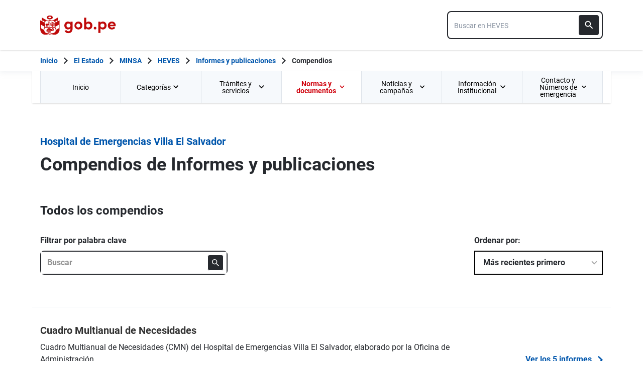

--- FILE ---
content_type: text/html; charset=utf-8
request_url: https://www.gob.pe/institucion/heves/colecciones/informes-publicaciones
body_size: 20870
content:
<!DOCTYPE html><html lang="es-pe"><head><meta content="GOB.PE: único punto de contacto digital del Estado Peruano con la ciudadanía, basado en una experiencia sencilla, consistente e intuitiva de acceso a información institucional, trámites y servicios públicos digitales." name="description" /><!-- Google Tag Manager -->
      <script>(function(w,d,s,l,i){w[l]=w[l]||[];w[l].push({'gtm.start':
      new Date().getTime(),event:'gtm.js'});var f=d.getElementsByTagName(s)[0],
      j=d.createElement(s),dl=l!='dataLayer'?'&l='+l:'';j.async=true;j.src=
      'https://www.googletagmanager.com/gtm.js?id='+i+dl;f.parentNode.insertBefore(j,f);
      })(window,document,'script','dataLayer','GTM-PDXDRQN3');</script>
      <!-- End Google Tag Manager --><title>Compendios - Hospital de Emergencias Villa El Salvador - Plataforma del Estado Peruano</title><meta charset="UTF-8" /><meta content="width=device-width, initial-scale=1" name="viewport" /><meta content="H5efy5u72DDgqekf6xOfjd06S-f366QEbnkpXoDqcAg" name="google-site-verification" /><meta content="false" name="turbo-prefetch" /><meta name="csrf-param" content="authenticity_token" />
<meta name="csrf-token" content="cy6HmRzHRzR8O_KVtyDPn5XF-dz-7Cvpt5G-brj9Qneb8jYNVk9VhBarBi2HvvCAkhecQSkU1XHUZwZN8gDNYw" /><link rel="stylesheet" href="/assets/application_base-9d9deb51.css" /><link rel="stylesheet" href="/assets/application_base-9d9deb51.css" media="print" /><link rel="stylesheet" href="/assets/application_print-8986f2e8.css" media="print" /><link rel="stylesheet" href="/assets/application-3229d937.css" media="all" data-turbo-track="reload" /><script>//global object for fbjs and draftjs
if (typeof global === 'undefined') {
  window.global = window;
}</script><script src="/assets/application_base-201d43e5.js" data-turbo-track="reload" defer="defer"></script><meta content="@gobpePCM" name="twitter:site" /><meta content="@gobpePCM" name="twitter:creator" /><meta content="Compendios - Hospital de Emergencias Villa El Salvador - Plataforma del Estado Peruano" name="twitter:title" /><meta content="GOB.PE: único punto de contacto digital del Estado Peruano con la ciudadanía, basado en una experiencia sencilla, consistente e intuitiva de acceso a información institucional, trámites y servicios públicos digitales. #gobpe" name="twitter:description" /><meta content="https://www.gob.pe/institucion/heves/colecciones/informes-publicaciones" property="og:url" /><meta content="article" property="og:type" /><meta content="Compendios - Hospital de Emergencias Villa El Salvador - Plataforma del Estado Peruano" property="og:title" /><meta content="GOB.PE: único punto de contacto digital del Estado Peruano con la ciudadanía, basado en una experiencia sencilla, consistente e intuitiva de acceso a información institucional, trámites y servicios públicos digitales. #gobpe" property="og:description" /><meta content="summary" name="twitter:card" /><meta content="200" property="og:image:width" /><meta content="200" property="og:image:height" /><meta content="https://www.gob.pe/assets/escudo-rojo-200-f4bf73f7.png" property="og:image" /><link rel="apple-touch-icon" type="image/x-icon" href="/assets/favicons/apple-icon-57x57-42e0cdf0.png" sizes="57x57" /><link rel="apple-touch-icon" type="image/x-icon" href="/assets/favicons/apple-icon-60x60-5474857c.png" sizes="60x60" /><link rel="apple-touch-icon" type="image/x-icon" href="/assets/favicons/apple-icon-72x72-23a18d8b.png" sizes="72x72" /><link rel="apple-touch-icon" type="image/x-icon" href="/assets/favicons/apple-icon-76x76-6deed722.png" sizes="76x76" /><link rel="apple-touch-icon" type="image/x-icon" href="/assets/favicons/apple-icon-114x114-952c16d1.png" sizes="114x114" /><link rel="apple-touch-icon" type="image/x-icon" href="/assets/favicons/apple-icon-120x120-09c0093c.png" sizes="120x120" /><link rel="apple-touch-icon" type="image/x-icon" href="/assets/favicons/apple-icon-144x144-cfa8302f.png" sizes="144x144" /><link rel="apple-touch-icon" type="image/x-icon" href="/assets/favicons/apple-icon-152x152-657ce405.png" sizes="152x152" /><link rel="apple-touch-icon" type="image/x-icon" href="/assets/favicons/apple-icon-180x180-f85c0fca.png" sizes="180x180" /><link rel="icon" type="image/png" href="/assets/favicons/android-icon-192x192-ec1dea24.png" sizes="192x192" /><link rel="icon" type="image/x-icon" href="/assets/favicons/favicon-1760a09d.ico" /></head><body><!-- Google Tag Manager (noscript) -->
      <noscript><iframe src="https://www.googletagmanager.com/ns.html?id=GTM-PDXDRQN3"
      height="0" width="0" style="display:none;visibility:hidden"></iframe></noscript>
      <!-- End Google Tag Manager (noscript) --><a class="sr-only focus:not-sr-only text-primary underline p-4!" href="#main">Saltar a contenido principal</a><div class="nothing"></div><header aria-label="Header" class="home bg-white shadow"><div class="container align-center relative"><div class="header__content w-full"><div class="header__half flex-align-center"><a class="logo black home__logo track-ga-interaction no-underline!" data-ga-element-type="icono-principal" data-ga-label="Logo gob.pe" href="/"><div class="home__logo__img_shield--small js-escudo md:hidden"><img height="40rem" alt="Logotipo de gob.pe" class="h-10" role="img" src="/assets/escudo_rojo_bicentenario-785637cc.svg" /></div><div aria-label="Logo gob.pe" class="home__logo__img--small" role="img"><img alt="Logo gob.pe" class="img-logo" height="40rem" src="/assets/escudo_text_gobpe_bicentenario_rojo_2-f0bf4122.svg" /><img alt="Logo gob.pe" class="d-none img-logo-focus" src="/assets/escudo_text_gobpe_bicentenario_black-b62ef1cc.svg" /></div></a></div><div class="w-220 md:w-310"><div class="search-internal"><form autocomplete="off" role="search" data-controller="" action="/institucion/heves/buscador" accept-charset="UTF-8" method="get"><div class="input-group no-print relative"><label class="visually-hidden" for="input-search-home-gobpe">Texto de búsqueda en gob.pe</label><input id="input-search-home-gobpe" placeholder="Buscar en HEVES" class="search search_autocomplete h-14 rounded-lg border-2 border-gray-900 focus:border-transparent track-ga-search" data-url="https://www.gob.pe/searches_autocomplete.json" data-institution-id="2980" data-target="" data-ga-label="buscador-Compendios" data-ga-element-type="buscador" type="search" name="term" /><input value="heves" autocomplete="off" type="hidden" name="institucion" id="institucion" /><input autocomplete="off" type="hidden" name="topic_id" id="topic_id" /><input value="" autocomplete="off" type="hidden" name="contenido" id="contenido" /><input value="none" autocomplete="off" type="hidden" name="sort_by" id="sort_by" /><button aria-label="Buscar" class="submit bg-gray-900 border-0 absolute inset-y-0 right-0 m-2 cursor-pointer p-2 rounded" disabled="true" id="btn-search-home-gobpe" type="submit"><svg xmlns="http://www.w3.org/2000/svg" width="32" height="32" viewBox="0 0 32 32" fill="none" class="w-6 h-6">
<path d="M21.0086 18.2075H20.06L19.7238 17.8834C20.9005 16.5146 21.6089 14.7376 21.6089 12.8045C21.6089 8.494 18.1149 5 13.8045 5C9.494 5 6 8.494 6 12.8045C6 17.1149 9.494 20.6089 13.8045 20.6089C15.7376 20.6089 17.5146 19.9005 18.8834 18.7238L19.2075 19.06V20.0086L25.211 26L27 24.211L21.0086 18.2075ZM13.8045 18.2075C10.8148 18.2075 8.40137 15.7942 8.40137 12.8045C8.40137 9.81475 10.8148 7.40137 13.8045 7.40137C16.7942 7.40137 19.2075 9.81475 19.2075 12.8045C19.2075 15.7942 16.7942 18.2075 13.8045 18.2075Z" fill="white"></path>
</svg></button></div></form></div></div></div></div></header><div class="react-modal"></div><div class="js-breadcrumb-full-width text-sm bg-white"><div class="container md:max-w-6xl mx-auto px-4"><div class="row"><nav aria-label="Ruta de páginas" class="col-md-12 px-4"><ol class="breadcrumb font-bold"><li class="breadcrumb-item hidden-sm-down hidden-md-down"><a aria-label="Inicio Gob.pe" class="track-ga-interaction" data-ga-element-type="link" data-ga-label="inicio" href="/"><div class="home__logo__img__breadcrumb" id="home">Inicio</div><div class="home__logo__img__breadcrumb hidden" id="escudo"><div class="mr-2"><img alt="gob.pe" class="h-8" height="32rem" src="/assets/escudo_text_gobpe_bicentenario-4656b576.svg" /></div></div></a></li><li class="breadcrumb-item hidden-sm-down hidden-md-down"><span class="hidden-sm-down hidden-md-down mx-1 md:mx-3"><svg xmlns="http://www.w3.org/2000/svg" xmlns:xlink="http://www.w3.org/1999/xlink" version="1.1" id="Capa_1" x="0px" y="0px" viewBox="0 0 10.1 16.3" style="enable-background:new 0 0 10.1 16.3;" xml:space="preserve" width="10.1" height="16.3" aria-hidden="true" class="w-2">
	<path fill="currentColor" d="M0,14.4l6.2-6.2L0,1.9L2,0l8.1,8.1L2,16.3L0,14.4z"></path>
</svg></span><span class="hidden-lg-up mx-1 md:mx-3"><svg xmlns="http://www.w3.org/2000/svg" xmlns:xlink="http://www.w3.org/1999/xlink" version="1.1" id="Capa_1" x="0px" y="0px" viewBox="0 0 10.1 16.3" style="enable-background:new 0 0 10.1 16.3;" xml:space="preserve" width="10.1" height="16.3" aria-hidden="true" class="w-2">
	<path fill="currentColor" d="m 10.1,1.9 -6.2,6.2 6.2,6.3 -2,1.9 L 0,8.2 8.1,0 Z"></path>
</svg></span><a class="track-ga-interaction font-bold ellipsis-breadcrumb" data-ga-element-type="link" data-ga-label="El Estado" href="/estado">El Estado</a></li><li class="breadcrumb-item hidden-sm-down hidden-md-down"><span class="hidden-sm-down hidden-md-down mx-1 md:mx-3"><svg xmlns="http://www.w3.org/2000/svg" xmlns:xlink="http://www.w3.org/1999/xlink" version="1.1" id="Capa_1" x="0px" y="0px" viewBox="0 0 10.1 16.3" style="enable-background:new 0 0 10.1 16.3;" xml:space="preserve" width="10.1" height="16.3" aria-hidden="true" class="w-2">
	<path fill="currentColor" d="M0,14.4l6.2-6.2L0,1.9L2,0l8.1,8.1L2,16.3L0,14.4z"></path>
</svg></span><span class="hidden-lg-up mx-1 md:mx-3"><svg xmlns="http://www.w3.org/2000/svg" xmlns:xlink="http://www.w3.org/1999/xlink" version="1.1" id="Capa_1" x="0px" y="0px" viewBox="0 0 10.1 16.3" style="enable-background:new 0 0 10.1 16.3;" xml:space="preserve" width="10.1" height="16.3" aria-hidden="true" class="w-2">
	<path fill="currentColor" d="m 10.1,1.9 -6.2,6.2 6.2,6.3 -2,1.9 L 0,8.2 8.1,0 Z"></path>
</svg></span><a class="track-ga-interaction font-bold ellipsis-breadcrumb" data-ga-element-type="link" data-ga-label="MINSA" href="/minsa">MINSA</a></li><li class="breadcrumb-item hidden-sm-down hidden-md-down"><span class="hidden-sm-down hidden-md-down mx-1 md:mx-3"><svg xmlns="http://www.w3.org/2000/svg" xmlns:xlink="http://www.w3.org/1999/xlink" version="1.1" id="Capa_1" x="0px" y="0px" viewBox="0 0 10.1 16.3" style="enable-background:new 0 0 10.1 16.3;" xml:space="preserve" width="10.1" height="16.3" aria-hidden="true" class="w-2">
	<path fill="currentColor" d="M0,14.4l6.2-6.2L0,1.9L2,0l8.1,8.1L2,16.3L0,14.4z"></path>
</svg></span><span class="hidden-lg-up mx-1 md:mx-3"><svg xmlns="http://www.w3.org/2000/svg" xmlns:xlink="http://www.w3.org/1999/xlink" version="1.1" id="Capa_1" x="0px" y="0px" viewBox="0 0 10.1 16.3" style="enable-background:new 0 0 10.1 16.3;" xml:space="preserve" width="10.1" height="16.3" aria-hidden="true" class="w-2">
	<path fill="currentColor" d="m 10.1,1.9 -6.2,6.2 6.2,6.3 -2,1.9 L 0,8.2 8.1,0 Z"></path>
</svg></span><a class="track-ga-interaction font-bold ellipsis-breadcrumb" data-ga-element-type="link" data-ga-label="HEVES" href="/heves">HEVES</a></li><li class="breadcrumb-item"><span class="hidden-sm-down hidden-md-down mx-1 md:mx-3"><svg xmlns="http://www.w3.org/2000/svg" xmlns:xlink="http://www.w3.org/1999/xlink" version="1.1" id="Capa_1" x="0px" y="0px" viewBox="0 0 10.1 16.3" style="enable-background:new 0 0 10.1 16.3;" xml:space="preserve" width="10.1" height="16.3" aria-hidden="true" class="w-2">
	<path fill="currentColor" d="M0,14.4l6.2-6.2L0,1.9L2,0l8.1,8.1L2,16.3L0,14.4z"></path>
</svg></span><span class="hidden-lg-up mx-1 md:mx-3"><svg xmlns="http://www.w3.org/2000/svg" xmlns:xlink="http://www.w3.org/1999/xlink" version="1.1" id="Capa_1" x="0px" y="0px" viewBox="0 0 10.1 16.3" style="enable-background:new 0 0 10.1 16.3;" xml:space="preserve" width="10.1" height="16.3" aria-hidden="true" class="w-2">
	<path fill="currentColor" d="m 10.1,1.9 -6.2,6.2 6.2,6.3 -2,1.9 L 0,8.2 8.1,0 Z"></path>
</svg></span><a class="track-ga-interaction font-bold" data-ga-element-type="link" data-ga-label="Informes y publicaciones" href="/institucion/heves/informes-publicaciones">Informes y publicaciones</a></li><li class="breadcrumb-item hidden-sm-down hidden-md-down"><span class="hidden-sm-down hidden-md-down mx-1 md:mx-3"><svg xmlns="http://www.w3.org/2000/svg" xmlns:xlink="http://www.w3.org/1999/xlink" version="1.1" id="Capa_1" x="0px" y="0px" viewBox="0 0 10.1 16.3" style="enable-background:new 0 0 10.1 16.3;" xml:space="preserve" width="10.1" height="16.3" aria-hidden="true" class="w-2">
	<path fill="currentColor" d="M0,14.4l6.2-6.2L0,1.9L2,0l8.1,8.1L2,16.3L0,14.4z"></path>
</svg></span><a aria-current="page">Compendios</a></li></ol></nav><div class="searchbox"><div class="search-breadcrumb"></div></div></div></div></div><main aria-label="Contenido principal" role="main" id="main" class="yield js-sharect "><nav aria-label="Menú institucional" class="container hidden lg:block bg-white p-0 shadow" id="nav-institutional"><ul class="clicky-menu no-js flex h-full bg-gray-70" role="menu"><li aria-haspopup="true" class="flex-1" role="menuitem"><a class="px-6 py-3 h-full track-ga-interaction" data-ga-element-type="link" data-ga-institution="heves" data-ga-label="Inicio" data-ga-title-section="menu" href="/heves">Inicio </a></li><li aria-haspopup="true" class="flex-1" role="menuitem"><a class="px-6 py-3 h-full track-ga-interaction" data-ga-element-type="link" data-ga-institution="heves" data-ga-label="Categorías" data-ga-title-section="menu" href="">Categorías <svg xmlns="http://www.w3.org/2000/svg" width="10" height="7" viewBox="0 0 10 7" fill="none" class="inline mr-2 w-3 js-title-arrow-menu inline w-5">
<path d="M1.175 0.158325L5 3.97499L8.825 0.158325L10 1.33333L5 6.33333L0 1.33333L1.175 0.158325Z" fill="currentColor"></path>
</svg></a><ul class="grid gap-x-8 border-r border-l border-b border-blue-200 p-9 bg-white grid-cols-3 submenu-columns-3" role="menu"><li role="menuitem"><a class="py-2 px-4 flex-align-center track-ga-interaction " data-ga-element-type="link" data-ga-label="Contacto con el Hospital Villa El Salvador " data-ga-institution="heves" data-ga-title-section="menu" href="/institucion/heves/tema/contacto-con-el-hospital-villa-el-salvador">Contacto con el Hospital Villa El Salvador </a></li><li role="menuitem"><a class="py-2 px-4 flex-align-center track-ga-interaction " data-ga-element-type="link" data-ga-label="Consultas médicas " data-ga-institution="heves" data-ga-title-section="menu" href="/institucion/heves/tema/consultas-medicas">Consultas médicas </a></li><div class="col-span-3"><hr aria-hidden="" class="border border-blue-200 w-full my-8" /></div><div class="col-span-3 flex justify-center"><a class="btn-see-all-nav track-ga-interaction w-half" data-ga-element-type="boton" data-ga-institution="heves" data-ga-label="Todas las categorías" data-ga-title-section="menu" href="/institucion/heves/temas">Todas las categorías<svg xmlns="http://www.w3.org/2000/svg" xmlns:xlink="http://www.w3.org/1999/xlink" version="1.1" id="Capa_1" x="0px" y="0px" viewBox="0 0 10.1 16.3" style="enable-background:new 0 0 10.1 16.3;" xml:space="preserve" width="10.1" height="16.3" class="ml-4">
	<path fill="currentColor" d="M0,14.4l6.2-6.2L0,1.9L2,0l8.1,8.1L2,16.3L0,14.4z"></path>
</svg></a></div></ul></li><li aria-haspopup="true" class="flex-1" role="menuitem"><a class="px-6 py-3 h-full track-ga-interaction" data-ga-element-type="link" data-ga-institution="heves" data-ga-label="Trámites y servicios" data-ga-title-section="menu" href="">Trámites y servicios <svg xmlns="http://www.w3.org/2000/svg" width="10" height="7" viewBox="0 0 10 7" fill="none" class="inline mr-2 w-3 js-title-arrow-menu inline w-5">
<path d="M1.175 0.158325L5 3.97499L8.825 0.158325L10 1.33333L5 6.33333L0 1.33333L1.175 0.158325Z" fill="currentColor"></path>
</svg></a><ul class="grid gap-x-8 border-r border-l border-b border-blue-200 p-9 bg-white grid-cols-2 submenu-columns-2" role="menu"><div class="col-span-1"><h2 class="leading-5 font-medium text-base">Enlaces directos</h2><hr aria-hidden="" class="border border-blue-200 w-90 my-4" /><div class="grid grid-cols-2"><li class="leading-5 mb-4 mr-8 grid content-center" role="menuitem"><a class="py-2 flex-align-center track-ga-interaction" data-ga-element-type="link" data-ga-label="Denuncia actos de corrupción de funcionarios de esta entidad" data-ga-institution="heves" data-ga-title-section="menu" href="https://denuncias.servicios.gob.pe/?gobpe_id=2980">Denuncia actos de corrupción de funcionarios de esta entidad<svg xmlns="http://www.w3.org/2000/svg" width="17" height="17" viewBox="0 0 17 17" fill="none" class="ml-1 w-7/50">
<path d="M1 0.999878L1.00001 0.899878L0.9 0.899865V0.999878V15.9999V16.0999L0.999986 16.0999H1.00002H1.00012H1.00053H1.00214L1.00854 16.0999L1.03366 16.0999L1.13033 16.0999L1.48645 16.0999L2.66667 16.1H14.3333H14.3387H14.3441H14.3494H14.3548H14.3601H14.3655H14.3708H14.3762H14.3815H14.3868H14.3922H14.3975H14.4028H14.4081H14.4135H14.4188H14.4241H14.4294H14.4347H14.44H14.4452H14.4505H14.4558H14.4611H14.4664H14.4716H14.4769H14.4821H14.4874H14.4926H14.4979H14.5031H14.5083H14.5136H14.5188H14.524H14.5292H14.5344H14.5396H14.5448H14.55H14.5552H14.5604H14.5656H14.5708H14.5759H14.5811H14.5863H14.5914H14.5966H14.6017H14.6069H14.612H14.6171H14.6223H14.6274H14.6325H14.6376H14.6427H14.6478H14.6529H14.658H14.6631H14.6681H14.6732H14.6783H14.6833H14.6884H14.6934H14.6985H14.7035H14.7085H14.7136H14.7186H14.7236H14.7286H14.7336H14.7386H14.7436H14.7486H14.7536H14.7585H14.7635H14.7685H14.7734H14.7784H14.7833H14.7883H14.7932H14.7981H14.803H14.8079H14.8129H14.8178H14.8226H14.8275H14.8324H14.8373H14.8422H14.847H14.8519H14.8567H14.8616H14.8664H14.8712H14.8761H14.8809H14.8857H14.8905H14.8953H14.9001H14.9049H14.9096H14.9144H14.9192H14.9239H14.9287H14.9334H14.9382H14.9429H14.9476H14.9523H14.957H14.9617H14.9664H14.9711H14.9758H14.9805H14.9851H14.9898H14.9944H14.9991H15.0037H15.0084H15.013H15.0176H15.0222H15.0268H15.0314H15.036H15.0406H15.0451H15.0497H15.0542H15.0588H15.0633H15.0679H15.0724H15.0769H15.0814H15.0859H15.0904H15.0949H15.0994H15.1038H15.1083H15.1128H15.1172H15.1216H15.1261H15.1305H15.1349H15.1393H15.1437H15.1481H15.1525H15.1569H15.1612H15.1656H15.1699H15.1743H15.1786H15.1829H15.1873H15.1916H15.1959H15.2002H15.2044H15.2087H15.213H15.2172H15.2215H15.2257H15.23H15.2342H15.2384H15.2426H15.2468H15.251H15.2552H15.2593H15.2635H15.2677H15.2718H15.2759H15.2801H15.2842H15.2883H15.2924H15.2965H15.3006H15.3046H15.3087H15.3128H15.3168H15.3208H15.3249H15.3289H15.3329H15.3369H15.3409H15.3449H15.3488H15.3528H15.3568H15.3607H15.3646H15.3686H15.3725H15.3764H15.3803H15.3842H15.388H15.3919H15.3958H15.3996H15.4035H15.4073H15.4111H15.4149H15.4187H15.4225H15.4263H15.43H15.4338H15.4376H15.4413H15.445H15.4487H15.4525H15.4562H15.4598H15.4635H15.4672H15.4708H15.4745H15.4781H15.4818H15.4854H15.489H15.4926H15.4962H15.4997H15.5033H15.5069H15.5104H15.514H15.5175H15.521H15.5245H15.528H15.5315H15.5349H15.5384H15.5418H15.5453H15.5487H15.5521H15.5555H15.5589H15.5623H15.5657H15.5691H15.5724H15.5758H15.5791H15.5824H15.5857H15.589H15.5923H15.5956H15.5988H15.6021H15.6053H15.6086H15.6118H15.615H15.6182H15.6214H15.6245H15.6277H15.6309H15.634H15.6371H15.6402H15.6433H15.6464H15.6495H15.6526H15.6557H15.6587H15.6617H15.6648H15.6678H15.6708H15.6738H15.6767H15.6797H15.6827H15.6856H15.6885H15.6914H15.6944H15.6972H15.7001H15.703H15.7059H15.7087H15.7115H15.7144H15.7172H15.72H15.7227H15.7255H15.7283H15.731H15.7338H15.7365H15.7392H15.7419H15.7446H15.7473H15.7499H15.7526H15.7552H15.7578H15.7604H15.763H15.7656H15.7682H15.7708H15.7733H15.7758H15.7784H15.7809H15.7834H15.7858H15.7883H15.7908H15.7932H15.7957H15.7981H15.8005H15.8029H15.8053H15.8076H15.81H15.8123H15.8146H15.817H15.8193H15.8215H15.8238H15.8261H15.8283H15.8306H15.8328H15.835H15.8372H15.8394H15.8415H15.8437H15.8458H15.848H15.8501H15.8522H15.8543H15.8563H15.8584H15.8604H15.8625H15.8645H15.8665H15.8685H15.8705H15.8724H15.8744H15.8763H15.8782H15.8801H15.882H15.8839H15.8858H15.8876H15.8895H15.8913H15.8931H15.8949H15.8967H15.8984H15.9002H15.9019H15.9037H15.9054H15.9071H15.9087H15.9104H15.9121H15.9137H15.9153H15.9169H15.9185H15.9201H15.9217H15.9232H15.9247H15.9263H15.9278H15.9293H15.9307H15.9322H15.9336H15.9351H15.9365H15.9379H15.9393H15.9407H15.942H15.9434H15.9447H15.946H15.9473H15.9486H15.9498H15.9511H15.9523H15.9536H15.9548H15.956H15.9571H15.9583H15.9594H15.9606H15.9617H15.9628H15.9639H15.9649H15.966H15.967H15.968H15.969H15.97H15.971H15.972H15.9729H15.9738H15.9748H15.9757H15.9765H15.9774H15.9783H15.9791H15.9799H15.9807H15.9815H15.9823H15.983H15.9838H15.9845H15.9852H15.9859H15.9865H15.9872H15.9878H15.9885H15.9891H15.9897H15.9902H15.9908H15.9914H15.9919H15.9924H15.9929H15.9934H15.9938H15.9943H15.9947H15.9951H15.9955H15.9959H15.9963H15.9966H15.9969H15.9972H15.9975H15.9978H15.9981H15.9983H15.9986H15.9988H15.999H15.9991H15.9993H15.9995H15.9996H15.9997H15.9998H15.9999H15.9999H16H16H16.1L16.1 16L16.0999 12.6665L16.0999 12.5665H15.9999H14.3332H14.2332L14.2332 12.6665L14.2333 14.2333H2.76667V2.76664H4.33333H4.43333V2.66664V0.999976V0.899976H4.33333H2.66667L1.48647 0.899927L1.13035 0.899893L1.03369 0.899882L1.00857 0.899879L1.00217 0.899878L1.00055 0.899878L1.00015 0.899878L1.00005 0.899878L1.00002 0.899878L1 0.999878ZM10.1667 0.899976H10.0667V0.999976V2.66664V2.76664H10.1667H12.9169L4.89596 10.7876L4.82525 10.8583L4.89596 10.929L6.07096 12.104L6.14167 12.1747L6.21238 12.104L14.2333 4.08307V6.83331V6.93331H14.3333H16H16.1V6.83331V0.999976V0.899976H16H10.1667Z" fill="#0056AC" stroke="#0056AC" stroke-width="0.2"></path>
</svg></a></li><li class="leading-5 mb-4 mr-8 grid content-center" role="menuitem"><a class="py-2 flex-align-center track-ga-interaction" data-ga-element-type="link" data-ga-label="Mesa de partes" data-ga-institution="heves" data-ga-title-section="menu" href="https://facilita.gob.pe/t/3900">Mesa de partes<svg xmlns="http://www.w3.org/2000/svg" width="17" height="17" viewBox="0 0 17 17" fill="none" class="ml-1 w-7/50">
<path d="M1 0.999878L1.00001 0.899878L0.9 0.899865V0.999878V15.9999V16.0999L0.999986 16.0999H1.00002H1.00012H1.00053H1.00214L1.00854 16.0999L1.03366 16.0999L1.13033 16.0999L1.48645 16.0999L2.66667 16.1H14.3333H14.3387H14.3441H14.3494H14.3548H14.3601H14.3655H14.3708H14.3762H14.3815H14.3868H14.3922H14.3975H14.4028H14.4081H14.4135H14.4188H14.4241H14.4294H14.4347H14.44H14.4452H14.4505H14.4558H14.4611H14.4664H14.4716H14.4769H14.4821H14.4874H14.4926H14.4979H14.5031H14.5083H14.5136H14.5188H14.524H14.5292H14.5344H14.5396H14.5448H14.55H14.5552H14.5604H14.5656H14.5708H14.5759H14.5811H14.5863H14.5914H14.5966H14.6017H14.6069H14.612H14.6171H14.6223H14.6274H14.6325H14.6376H14.6427H14.6478H14.6529H14.658H14.6631H14.6681H14.6732H14.6783H14.6833H14.6884H14.6934H14.6985H14.7035H14.7085H14.7136H14.7186H14.7236H14.7286H14.7336H14.7386H14.7436H14.7486H14.7536H14.7585H14.7635H14.7685H14.7734H14.7784H14.7833H14.7883H14.7932H14.7981H14.803H14.8079H14.8129H14.8178H14.8226H14.8275H14.8324H14.8373H14.8422H14.847H14.8519H14.8567H14.8616H14.8664H14.8712H14.8761H14.8809H14.8857H14.8905H14.8953H14.9001H14.9049H14.9096H14.9144H14.9192H14.9239H14.9287H14.9334H14.9382H14.9429H14.9476H14.9523H14.957H14.9617H14.9664H14.9711H14.9758H14.9805H14.9851H14.9898H14.9944H14.9991H15.0037H15.0084H15.013H15.0176H15.0222H15.0268H15.0314H15.036H15.0406H15.0451H15.0497H15.0542H15.0588H15.0633H15.0679H15.0724H15.0769H15.0814H15.0859H15.0904H15.0949H15.0994H15.1038H15.1083H15.1128H15.1172H15.1216H15.1261H15.1305H15.1349H15.1393H15.1437H15.1481H15.1525H15.1569H15.1612H15.1656H15.1699H15.1743H15.1786H15.1829H15.1873H15.1916H15.1959H15.2002H15.2044H15.2087H15.213H15.2172H15.2215H15.2257H15.23H15.2342H15.2384H15.2426H15.2468H15.251H15.2552H15.2593H15.2635H15.2677H15.2718H15.2759H15.2801H15.2842H15.2883H15.2924H15.2965H15.3006H15.3046H15.3087H15.3128H15.3168H15.3208H15.3249H15.3289H15.3329H15.3369H15.3409H15.3449H15.3488H15.3528H15.3568H15.3607H15.3646H15.3686H15.3725H15.3764H15.3803H15.3842H15.388H15.3919H15.3958H15.3996H15.4035H15.4073H15.4111H15.4149H15.4187H15.4225H15.4263H15.43H15.4338H15.4376H15.4413H15.445H15.4487H15.4525H15.4562H15.4598H15.4635H15.4672H15.4708H15.4745H15.4781H15.4818H15.4854H15.489H15.4926H15.4962H15.4997H15.5033H15.5069H15.5104H15.514H15.5175H15.521H15.5245H15.528H15.5315H15.5349H15.5384H15.5418H15.5453H15.5487H15.5521H15.5555H15.5589H15.5623H15.5657H15.5691H15.5724H15.5758H15.5791H15.5824H15.5857H15.589H15.5923H15.5956H15.5988H15.6021H15.6053H15.6086H15.6118H15.615H15.6182H15.6214H15.6245H15.6277H15.6309H15.634H15.6371H15.6402H15.6433H15.6464H15.6495H15.6526H15.6557H15.6587H15.6617H15.6648H15.6678H15.6708H15.6738H15.6767H15.6797H15.6827H15.6856H15.6885H15.6914H15.6944H15.6972H15.7001H15.703H15.7059H15.7087H15.7115H15.7144H15.7172H15.72H15.7227H15.7255H15.7283H15.731H15.7338H15.7365H15.7392H15.7419H15.7446H15.7473H15.7499H15.7526H15.7552H15.7578H15.7604H15.763H15.7656H15.7682H15.7708H15.7733H15.7758H15.7784H15.7809H15.7834H15.7858H15.7883H15.7908H15.7932H15.7957H15.7981H15.8005H15.8029H15.8053H15.8076H15.81H15.8123H15.8146H15.817H15.8193H15.8215H15.8238H15.8261H15.8283H15.8306H15.8328H15.835H15.8372H15.8394H15.8415H15.8437H15.8458H15.848H15.8501H15.8522H15.8543H15.8563H15.8584H15.8604H15.8625H15.8645H15.8665H15.8685H15.8705H15.8724H15.8744H15.8763H15.8782H15.8801H15.882H15.8839H15.8858H15.8876H15.8895H15.8913H15.8931H15.8949H15.8967H15.8984H15.9002H15.9019H15.9037H15.9054H15.9071H15.9087H15.9104H15.9121H15.9137H15.9153H15.9169H15.9185H15.9201H15.9217H15.9232H15.9247H15.9263H15.9278H15.9293H15.9307H15.9322H15.9336H15.9351H15.9365H15.9379H15.9393H15.9407H15.942H15.9434H15.9447H15.946H15.9473H15.9486H15.9498H15.9511H15.9523H15.9536H15.9548H15.956H15.9571H15.9583H15.9594H15.9606H15.9617H15.9628H15.9639H15.9649H15.966H15.967H15.968H15.969H15.97H15.971H15.972H15.9729H15.9738H15.9748H15.9757H15.9765H15.9774H15.9783H15.9791H15.9799H15.9807H15.9815H15.9823H15.983H15.9838H15.9845H15.9852H15.9859H15.9865H15.9872H15.9878H15.9885H15.9891H15.9897H15.9902H15.9908H15.9914H15.9919H15.9924H15.9929H15.9934H15.9938H15.9943H15.9947H15.9951H15.9955H15.9959H15.9963H15.9966H15.9969H15.9972H15.9975H15.9978H15.9981H15.9983H15.9986H15.9988H15.999H15.9991H15.9993H15.9995H15.9996H15.9997H15.9998H15.9999H15.9999H16H16H16.1L16.1 16L16.0999 12.6665L16.0999 12.5665H15.9999H14.3332H14.2332L14.2332 12.6665L14.2333 14.2333H2.76667V2.76664H4.33333H4.43333V2.66664V0.999976V0.899976H4.33333H2.66667L1.48647 0.899927L1.13035 0.899893L1.03369 0.899882L1.00857 0.899879L1.00217 0.899878L1.00055 0.899878L1.00015 0.899878L1.00005 0.899878L1.00002 0.899878L1 0.999878ZM10.1667 0.899976H10.0667V0.999976V2.66664V2.76664H10.1667H12.9169L4.89596 10.7876L4.82525 10.8583L4.89596 10.929L6.07096 12.104L6.14167 12.1747L6.21238 12.104L14.2333 4.08307V6.83331V6.93331H14.3333H16H16.1V6.83331V0.999976V0.899976H16H10.1667Z" fill="#0056AC" stroke="#0056AC" stroke-width="0.2"></path>
</svg></a></li><li class="leading-5 mb-4 mr-8 grid content-center" role="menuitem"><a class="py-2 flex-align-center track-ga-interaction" data-ga-element-type="link" data-ga-label="Libro de reclamaciones" data-ga-institution="heves" data-ga-title-section="menu" href="https://reclamos.servicios.gob.pe/?institucion_id=19">Libro de reclamaciones<svg xmlns="http://www.w3.org/2000/svg" width="17" height="17" viewBox="0 0 17 17" fill="none" class="ml-1 w-7/50">
<path d="M1 0.999878L1.00001 0.899878L0.9 0.899865V0.999878V15.9999V16.0999L0.999986 16.0999H1.00002H1.00012H1.00053H1.00214L1.00854 16.0999L1.03366 16.0999L1.13033 16.0999L1.48645 16.0999L2.66667 16.1H14.3333H14.3387H14.3441H14.3494H14.3548H14.3601H14.3655H14.3708H14.3762H14.3815H14.3868H14.3922H14.3975H14.4028H14.4081H14.4135H14.4188H14.4241H14.4294H14.4347H14.44H14.4452H14.4505H14.4558H14.4611H14.4664H14.4716H14.4769H14.4821H14.4874H14.4926H14.4979H14.5031H14.5083H14.5136H14.5188H14.524H14.5292H14.5344H14.5396H14.5448H14.55H14.5552H14.5604H14.5656H14.5708H14.5759H14.5811H14.5863H14.5914H14.5966H14.6017H14.6069H14.612H14.6171H14.6223H14.6274H14.6325H14.6376H14.6427H14.6478H14.6529H14.658H14.6631H14.6681H14.6732H14.6783H14.6833H14.6884H14.6934H14.6985H14.7035H14.7085H14.7136H14.7186H14.7236H14.7286H14.7336H14.7386H14.7436H14.7486H14.7536H14.7585H14.7635H14.7685H14.7734H14.7784H14.7833H14.7883H14.7932H14.7981H14.803H14.8079H14.8129H14.8178H14.8226H14.8275H14.8324H14.8373H14.8422H14.847H14.8519H14.8567H14.8616H14.8664H14.8712H14.8761H14.8809H14.8857H14.8905H14.8953H14.9001H14.9049H14.9096H14.9144H14.9192H14.9239H14.9287H14.9334H14.9382H14.9429H14.9476H14.9523H14.957H14.9617H14.9664H14.9711H14.9758H14.9805H14.9851H14.9898H14.9944H14.9991H15.0037H15.0084H15.013H15.0176H15.0222H15.0268H15.0314H15.036H15.0406H15.0451H15.0497H15.0542H15.0588H15.0633H15.0679H15.0724H15.0769H15.0814H15.0859H15.0904H15.0949H15.0994H15.1038H15.1083H15.1128H15.1172H15.1216H15.1261H15.1305H15.1349H15.1393H15.1437H15.1481H15.1525H15.1569H15.1612H15.1656H15.1699H15.1743H15.1786H15.1829H15.1873H15.1916H15.1959H15.2002H15.2044H15.2087H15.213H15.2172H15.2215H15.2257H15.23H15.2342H15.2384H15.2426H15.2468H15.251H15.2552H15.2593H15.2635H15.2677H15.2718H15.2759H15.2801H15.2842H15.2883H15.2924H15.2965H15.3006H15.3046H15.3087H15.3128H15.3168H15.3208H15.3249H15.3289H15.3329H15.3369H15.3409H15.3449H15.3488H15.3528H15.3568H15.3607H15.3646H15.3686H15.3725H15.3764H15.3803H15.3842H15.388H15.3919H15.3958H15.3996H15.4035H15.4073H15.4111H15.4149H15.4187H15.4225H15.4263H15.43H15.4338H15.4376H15.4413H15.445H15.4487H15.4525H15.4562H15.4598H15.4635H15.4672H15.4708H15.4745H15.4781H15.4818H15.4854H15.489H15.4926H15.4962H15.4997H15.5033H15.5069H15.5104H15.514H15.5175H15.521H15.5245H15.528H15.5315H15.5349H15.5384H15.5418H15.5453H15.5487H15.5521H15.5555H15.5589H15.5623H15.5657H15.5691H15.5724H15.5758H15.5791H15.5824H15.5857H15.589H15.5923H15.5956H15.5988H15.6021H15.6053H15.6086H15.6118H15.615H15.6182H15.6214H15.6245H15.6277H15.6309H15.634H15.6371H15.6402H15.6433H15.6464H15.6495H15.6526H15.6557H15.6587H15.6617H15.6648H15.6678H15.6708H15.6738H15.6767H15.6797H15.6827H15.6856H15.6885H15.6914H15.6944H15.6972H15.7001H15.703H15.7059H15.7087H15.7115H15.7144H15.7172H15.72H15.7227H15.7255H15.7283H15.731H15.7338H15.7365H15.7392H15.7419H15.7446H15.7473H15.7499H15.7526H15.7552H15.7578H15.7604H15.763H15.7656H15.7682H15.7708H15.7733H15.7758H15.7784H15.7809H15.7834H15.7858H15.7883H15.7908H15.7932H15.7957H15.7981H15.8005H15.8029H15.8053H15.8076H15.81H15.8123H15.8146H15.817H15.8193H15.8215H15.8238H15.8261H15.8283H15.8306H15.8328H15.835H15.8372H15.8394H15.8415H15.8437H15.8458H15.848H15.8501H15.8522H15.8543H15.8563H15.8584H15.8604H15.8625H15.8645H15.8665H15.8685H15.8705H15.8724H15.8744H15.8763H15.8782H15.8801H15.882H15.8839H15.8858H15.8876H15.8895H15.8913H15.8931H15.8949H15.8967H15.8984H15.9002H15.9019H15.9037H15.9054H15.9071H15.9087H15.9104H15.9121H15.9137H15.9153H15.9169H15.9185H15.9201H15.9217H15.9232H15.9247H15.9263H15.9278H15.9293H15.9307H15.9322H15.9336H15.9351H15.9365H15.9379H15.9393H15.9407H15.942H15.9434H15.9447H15.946H15.9473H15.9486H15.9498H15.9511H15.9523H15.9536H15.9548H15.956H15.9571H15.9583H15.9594H15.9606H15.9617H15.9628H15.9639H15.9649H15.966H15.967H15.968H15.969H15.97H15.971H15.972H15.9729H15.9738H15.9748H15.9757H15.9765H15.9774H15.9783H15.9791H15.9799H15.9807H15.9815H15.9823H15.983H15.9838H15.9845H15.9852H15.9859H15.9865H15.9872H15.9878H15.9885H15.9891H15.9897H15.9902H15.9908H15.9914H15.9919H15.9924H15.9929H15.9934H15.9938H15.9943H15.9947H15.9951H15.9955H15.9959H15.9963H15.9966H15.9969H15.9972H15.9975H15.9978H15.9981H15.9983H15.9986H15.9988H15.999H15.9991H15.9993H15.9995H15.9996H15.9997H15.9998H15.9999H15.9999H16H16H16.1L16.1 16L16.0999 12.6665L16.0999 12.5665H15.9999H14.3332H14.2332L14.2332 12.6665L14.2333 14.2333H2.76667V2.76664H4.33333H4.43333V2.66664V0.999976V0.899976H4.33333H2.66667L1.48647 0.899927L1.13035 0.899893L1.03369 0.899882L1.00857 0.899879L1.00217 0.899878L1.00055 0.899878L1.00015 0.899878L1.00005 0.899878L1.00002 0.899878L1 0.999878ZM10.1667 0.899976H10.0667V0.999976V2.66664V2.76664H10.1667H12.9169L4.89596 10.7876L4.82525 10.8583L4.89596 10.929L6.07096 12.104L6.14167 12.1747L6.21238 12.104L14.2333 4.08307V6.83331V6.93331H14.3333H16H16.1V6.83331V0.999976V0.899976H16H10.1667Z" fill="#0056AC" stroke="#0056AC" stroke-width="0.2"></path>
</svg></a></li><li class="leading-5 mb-4 mr-8 grid content-center" role="menuitem"><a class="py-2 flex-align-center track-ga-interaction" data-ga-element-type="link" data-ga-label="Acceso a la información pública" data-ga-institution="heves" data-ga-title-section="menu" href="https://www.minsa.gob.pe/portada/transparencia/solicitud/frmFormulario.asp">Acceso a la información pública<svg xmlns="http://www.w3.org/2000/svg" width="17" height="17" viewBox="0 0 17 17" fill="none" class="ml-1 w-7/50">
<path d="M1 0.999878L1.00001 0.899878L0.9 0.899865V0.999878V15.9999V16.0999L0.999986 16.0999H1.00002H1.00012H1.00053H1.00214L1.00854 16.0999L1.03366 16.0999L1.13033 16.0999L1.48645 16.0999L2.66667 16.1H14.3333H14.3387H14.3441H14.3494H14.3548H14.3601H14.3655H14.3708H14.3762H14.3815H14.3868H14.3922H14.3975H14.4028H14.4081H14.4135H14.4188H14.4241H14.4294H14.4347H14.44H14.4452H14.4505H14.4558H14.4611H14.4664H14.4716H14.4769H14.4821H14.4874H14.4926H14.4979H14.5031H14.5083H14.5136H14.5188H14.524H14.5292H14.5344H14.5396H14.5448H14.55H14.5552H14.5604H14.5656H14.5708H14.5759H14.5811H14.5863H14.5914H14.5966H14.6017H14.6069H14.612H14.6171H14.6223H14.6274H14.6325H14.6376H14.6427H14.6478H14.6529H14.658H14.6631H14.6681H14.6732H14.6783H14.6833H14.6884H14.6934H14.6985H14.7035H14.7085H14.7136H14.7186H14.7236H14.7286H14.7336H14.7386H14.7436H14.7486H14.7536H14.7585H14.7635H14.7685H14.7734H14.7784H14.7833H14.7883H14.7932H14.7981H14.803H14.8079H14.8129H14.8178H14.8226H14.8275H14.8324H14.8373H14.8422H14.847H14.8519H14.8567H14.8616H14.8664H14.8712H14.8761H14.8809H14.8857H14.8905H14.8953H14.9001H14.9049H14.9096H14.9144H14.9192H14.9239H14.9287H14.9334H14.9382H14.9429H14.9476H14.9523H14.957H14.9617H14.9664H14.9711H14.9758H14.9805H14.9851H14.9898H14.9944H14.9991H15.0037H15.0084H15.013H15.0176H15.0222H15.0268H15.0314H15.036H15.0406H15.0451H15.0497H15.0542H15.0588H15.0633H15.0679H15.0724H15.0769H15.0814H15.0859H15.0904H15.0949H15.0994H15.1038H15.1083H15.1128H15.1172H15.1216H15.1261H15.1305H15.1349H15.1393H15.1437H15.1481H15.1525H15.1569H15.1612H15.1656H15.1699H15.1743H15.1786H15.1829H15.1873H15.1916H15.1959H15.2002H15.2044H15.2087H15.213H15.2172H15.2215H15.2257H15.23H15.2342H15.2384H15.2426H15.2468H15.251H15.2552H15.2593H15.2635H15.2677H15.2718H15.2759H15.2801H15.2842H15.2883H15.2924H15.2965H15.3006H15.3046H15.3087H15.3128H15.3168H15.3208H15.3249H15.3289H15.3329H15.3369H15.3409H15.3449H15.3488H15.3528H15.3568H15.3607H15.3646H15.3686H15.3725H15.3764H15.3803H15.3842H15.388H15.3919H15.3958H15.3996H15.4035H15.4073H15.4111H15.4149H15.4187H15.4225H15.4263H15.43H15.4338H15.4376H15.4413H15.445H15.4487H15.4525H15.4562H15.4598H15.4635H15.4672H15.4708H15.4745H15.4781H15.4818H15.4854H15.489H15.4926H15.4962H15.4997H15.5033H15.5069H15.5104H15.514H15.5175H15.521H15.5245H15.528H15.5315H15.5349H15.5384H15.5418H15.5453H15.5487H15.5521H15.5555H15.5589H15.5623H15.5657H15.5691H15.5724H15.5758H15.5791H15.5824H15.5857H15.589H15.5923H15.5956H15.5988H15.6021H15.6053H15.6086H15.6118H15.615H15.6182H15.6214H15.6245H15.6277H15.6309H15.634H15.6371H15.6402H15.6433H15.6464H15.6495H15.6526H15.6557H15.6587H15.6617H15.6648H15.6678H15.6708H15.6738H15.6767H15.6797H15.6827H15.6856H15.6885H15.6914H15.6944H15.6972H15.7001H15.703H15.7059H15.7087H15.7115H15.7144H15.7172H15.72H15.7227H15.7255H15.7283H15.731H15.7338H15.7365H15.7392H15.7419H15.7446H15.7473H15.7499H15.7526H15.7552H15.7578H15.7604H15.763H15.7656H15.7682H15.7708H15.7733H15.7758H15.7784H15.7809H15.7834H15.7858H15.7883H15.7908H15.7932H15.7957H15.7981H15.8005H15.8029H15.8053H15.8076H15.81H15.8123H15.8146H15.817H15.8193H15.8215H15.8238H15.8261H15.8283H15.8306H15.8328H15.835H15.8372H15.8394H15.8415H15.8437H15.8458H15.848H15.8501H15.8522H15.8543H15.8563H15.8584H15.8604H15.8625H15.8645H15.8665H15.8685H15.8705H15.8724H15.8744H15.8763H15.8782H15.8801H15.882H15.8839H15.8858H15.8876H15.8895H15.8913H15.8931H15.8949H15.8967H15.8984H15.9002H15.9019H15.9037H15.9054H15.9071H15.9087H15.9104H15.9121H15.9137H15.9153H15.9169H15.9185H15.9201H15.9217H15.9232H15.9247H15.9263H15.9278H15.9293H15.9307H15.9322H15.9336H15.9351H15.9365H15.9379H15.9393H15.9407H15.942H15.9434H15.9447H15.946H15.9473H15.9486H15.9498H15.9511H15.9523H15.9536H15.9548H15.956H15.9571H15.9583H15.9594H15.9606H15.9617H15.9628H15.9639H15.9649H15.966H15.967H15.968H15.969H15.97H15.971H15.972H15.9729H15.9738H15.9748H15.9757H15.9765H15.9774H15.9783H15.9791H15.9799H15.9807H15.9815H15.9823H15.983H15.9838H15.9845H15.9852H15.9859H15.9865H15.9872H15.9878H15.9885H15.9891H15.9897H15.9902H15.9908H15.9914H15.9919H15.9924H15.9929H15.9934H15.9938H15.9943H15.9947H15.9951H15.9955H15.9959H15.9963H15.9966H15.9969H15.9972H15.9975H15.9978H15.9981H15.9983H15.9986H15.9988H15.999H15.9991H15.9993H15.9995H15.9996H15.9997H15.9998H15.9999H15.9999H16H16H16.1L16.1 16L16.0999 12.6665L16.0999 12.5665H15.9999H14.3332H14.2332L14.2332 12.6665L14.2333 14.2333H2.76667V2.76664H4.33333H4.43333V2.66664V0.999976V0.899976H4.33333H2.66667L1.48647 0.899927L1.13035 0.899893L1.03369 0.899882L1.00857 0.899879L1.00217 0.899878L1.00055 0.899878L1.00015 0.899878L1.00005 0.899878L1.00002 0.899878L1 0.999878ZM10.1667 0.899976H10.0667V0.999976V2.66664V2.76664H10.1667H12.9169L4.89596 10.7876L4.82525 10.8583L4.89596 10.929L6.07096 12.104L6.14167 12.1747L6.21238 12.104L14.2333 4.08307V6.83331V6.93331H14.3333H16H16.1V6.83331V0.999976V0.899976H16H10.1667Z" fill="#0056AC" stroke="#0056AC" stroke-width="0.2"></path>
</svg></a></li><li class="leading-5 mb-4 mr-8 grid content-center" role="menuitem"><a class="py-2 flex-align-center track-ga-interaction" data-ga-element-type="link" data-ga-label="Trabaja con nosotros" data-ga-institution="heves" data-ga-title-section="menu" href="https://portal.heves.gob.pe/app/?a=convocatorias">Trabaja con nosotros<svg xmlns="http://www.w3.org/2000/svg" width="17" height="17" viewBox="0 0 17 17" fill="none" class="ml-1 w-7/50">
<path d="M1 0.999878L1.00001 0.899878L0.9 0.899865V0.999878V15.9999V16.0999L0.999986 16.0999H1.00002H1.00012H1.00053H1.00214L1.00854 16.0999L1.03366 16.0999L1.13033 16.0999L1.48645 16.0999L2.66667 16.1H14.3333H14.3387H14.3441H14.3494H14.3548H14.3601H14.3655H14.3708H14.3762H14.3815H14.3868H14.3922H14.3975H14.4028H14.4081H14.4135H14.4188H14.4241H14.4294H14.4347H14.44H14.4452H14.4505H14.4558H14.4611H14.4664H14.4716H14.4769H14.4821H14.4874H14.4926H14.4979H14.5031H14.5083H14.5136H14.5188H14.524H14.5292H14.5344H14.5396H14.5448H14.55H14.5552H14.5604H14.5656H14.5708H14.5759H14.5811H14.5863H14.5914H14.5966H14.6017H14.6069H14.612H14.6171H14.6223H14.6274H14.6325H14.6376H14.6427H14.6478H14.6529H14.658H14.6631H14.6681H14.6732H14.6783H14.6833H14.6884H14.6934H14.6985H14.7035H14.7085H14.7136H14.7186H14.7236H14.7286H14.7336H14.7386H14.7436H14.7486H14.7536H14.7585H14.7635H14.7685H14.7734H14.7784H14.7833H14.7883H14.7932H14.7981H14.803H14.8079H14.8129H14.8178H14.8226H14.8275H14.8324H14.8373H14.8422H14.847H14.8519H14.8567H14.8616H14.8664H14.8712H14.8761H14.8809H14.8857H14.8905H14.8953H14.9001H14.9049H14.9096H14.9144H14.9192H14.9239H14.9287H14.9334H14.9382H14.9429H14.9476H14.9523H14.957H14.9617H14.9664H14.9711H14.9758H14.9805H14.9851H14.9898H14.9944H14.9991H15.0037H15.0084H15.013H15.0176H15.0222H15.0268H15.0314H15.036H15.0406H15.0451H15.0497H15.0542H15.0588H15.0633H15.0679H15.0724H15.0769H15.0814H15.0859H15.0904H15.0949H15.0994H15.1038H15.1083H15.1128H15.1172H15.1216H15.1261H15.1305H15.1349H15.1393H15.1437H15.1481H15.1525H15.1569H15.1612H15.1656H15.1699H15.1743H15.1786H15.1829H15.1873H15.1916H15.1959H15.2002H15.2044H15.2087H15.213H15.2172H15.2215H15.2257H15.23H15.2342H15.2384H15.2426H15.2468H15.251H15.2552H15.2593H15.2635H15.2677H15.2718H15.2759H15.2801H15.2842H15.2883H15.2924H15.2965H15.3006H15.3046H15.3087H15.3128H15.3168H15.3208H15.3249H15.3289H15.3329H15.3369H15.3409H15.3449H15.3488H15.3528H15.3568H15.3607H15.3646H15.3686H15.3725H15.3764H15.3803H15.3842H15.388H15.3919H15.3958H15.3996H15.4035H15.4073H15.4111H15.4149H15.4187H15.4225H15.4263H15.43H15.4338H15.4376H15.4413H15.445H15.4487H15.4525H15.4562H15.4598H15.4635H15.4672H15.4708H15.4745H15.4781H15.4818H15.4854H15.489H15.4926H15.4962H15.4997H15.5033H15.5069H15.5104H15.514H15.5175H15.521H15.5245H15.528H15.5315H15.5349H15.5384H15.5418H15.5453H15.5487H15.5521H15.5555H15.5589H15.5623H15.5657H15.5691H15.5724H15.5758H15.5791H15.5824H15.5857H15.589H15.5923H15.5956H15.5988H15.6021H15.6053H15.6086H15.6118H15.615H15.6182H15.6214H15.6245H15.6277H15.6309H15.634H15.6371H15.6402H15.6433H15.6464H15.6495H15.6526H15.6557H15.6587H15.6617H15.6648H15.6678H15.6708H15.6738H15.6767H15.6797H15.6827H15.6856H15.6885H15.6914H15.6944H15.6972H15.7001H15.703H15.7059H15.7087H15.7115H15.7144H15.7172H15.72H15.7227H15.7255H15.7283H15.731H15.7338H15.7365H15.7392H15.7419H15.7446H15.7473H15.7499H15.7526H15.7552H15.7578H15.7604H15.763H15.7656H15.7682H15.7708H15.7733H15.7758H15.7784H15.7809H15.7834H15.7858H15.7883H15.7908H15.7932H15.7957H15.7981H15.8005H15.8029H15.8053H15.8076H15.81H15.8123H15.8146H15.817H15.8193H15.8215H15.8238H15.8261H15.8283H15.8306H15.8328H15.835H15.8372H15.8394H15.8415H15.8437H15.8458H15.848H15.8501H15.8522H15.8543H15.8563H15.8584H15.8604H15.8625H15.8645H15.8665H15.8685H15.8705H15.8724H15.8744H15.8763H15.8782H15.8801H15.882H15.8839H15.8858H15.8876H15.8895H15.8913H15.8931H15.8949H15.8967H15.8984H15.9002H15.9019H15.9037H15.9054H15.9071H15.9087H15.9104H15.9121H15.9137H15.9153H15.9169H15.9185H15.9201H15.9217H15.9232H15.9247H15.9263H15.9278H15.9293H15.9307H15.9322H15.9336H15.9351H15.9365H15.9379H15.9393H15.9407H15.942H15.9434H15.9447H15.946H15.9473H15.9486H15.9498H15.9511H15.9523H15.9536H15.9548H15.956H15.9571H15.9583H15.9594H15.9606H15.9617H15.9628H15.9639H15.9649H15.966H15.967H15.968H15.969H15.97H15.971H15.972H15.9729H15.9738H15.9748H15.9757H15.9765H15.9774H15.9783H15.9791H15.9799H15.9807H15.9815H15.9823H15.983H15.9838H15.9845H15.9852H15.9859H15.9865H15.9872H15.9878H15.9885H15.9891H15.9897H15.9902H15.9908H15.9914H15.9919H15.9924H15.9929H15.9934H15.9938H15.9943H15.9947H15.9951H15.9955H15.9959H15.9963H15.9966H15.9969H15.9972H15.9975H15.9978H15.9981H15.9983H15.9986H15.9988H15.999H15.9991H15.9993H15.9995H15.9996H15.9997H15.9998H15.9999H15.9999H16H16H16.1L16.1 16L16.0999 12.6665L16.0999 12.5665H15.9999H14.3332H14.2332L14.2332 12.6665L14.2333 14.2333H2.76667V2.76664H4.33333H4.43333V2.66664V0.999976V0.899976H4.33333H2.66667L1.48647 0.899927L1.13035 0.899893L1.03369 0.899882L1.00857 0.899879L1.00217 0.899878L1.00055 0.899878L1.00015 0.899878L1.00005 0.899878L1.00002 0.899878L1 0.999878ZM10.1667 0.899976H10.0667V0.999976V2.66664V2.76664H10.1667H12.9169L4.89596 10.7876L4.82525 10.8583L4.89596 10.929L6.07096 12.104L6.14167 12.1747L6.21238 12.104L14.2333 4.08307V6.83331V6.93331H14.3333H16H16.1V6.83331V0.999976V0.899976H16H10.1667Z" fill="#0056AC" stroke="#0056AC" stroke-width="0.2"></path>
</svg></a></li><li class="leading-5 mb-4 mr-8 grid content-center" role="menuitem"><a class="py-2 flex-align-center track-ga-interaction" data-ga-element-type="link" data-ga-label="Libro de Reclamaciones en Salud" data-ga-institution="heves" data-ga-title-section="menu" href="/42322">Libro de Reclamaciones en Salud</a></li></div></div><div class="col-span-1"><h2 class="leading-5 font-medium text-base">Contenido más visto</h2><hr aria-hidden="" class="border border-blue-200 w-90 my-4" /><div class="grid grid-cols-2"><div class="col-span-2"><li class="leading-5 mb-4 mr-4" role="menuitem"><a class="track-ga-interaction" data-ga-element-type="link" data-ga-label="Consultar información de transparencia" data-ga-institution="heves" data-ga-title-section="menu" href="/institucion/heves/pages/61413-hospital-de-emergencias-villa-el-salvador-consultar-informacion-de-transparencia">Consultar información de transparencia</a></li><li class="leading-5 mb-4 mr-4" role="menuitem"><a class="track-ga-interaction" data-ga-element-type="link" data-ga-label="Denunciar un presunto acto de corrupción" data-ga-institution="heves" data-ga-title-section="menu" href="/institucion/heves/pages/42301-hospital-de-emergencias-villa-el-salvador-denunciar-un-presunto-acto-de-corrupcion">Denunciar un presunto acto de corrupción</a></li><li class="leading-5 mb-4 mr-4" role="menuitem"><a class="track-ga-interaction" data-ga-element-type="link" data-ga-label="Consulta tu cita online en el Hospital de Emergencias Villa El Salvador" data-ga-institution="heves" data-ga-title-section="menu" href="/institucion/heves/pages/41907-consulta-tu-cita-online-en-el-hospital-de-emergencias-villa-el-salvador">Consulta tu cita online en el Hospital de Emergencias Villa El Salvador</a></li><li class="leading-5 mb-4 mr-4" role="menuitem"><a class="track-ga-interaction" data-ga-element-type="link" data-ga-label="Obtener una cita en el Hospital" data-ga-institution="heves" data-ga-title-section="menu" href="/institucion/heves/pages/28198-obtener-una-cita-en-el-hospital">Obtener una cita en el Hospital</a></li><li class="leading-5 mb-4 mr-4" role="menuitem"><a class="track-ga-interaction" data-ga-element-type="link" data-ga-label="Chatea con nosotros" data-ga-institution="heves" data-ga-title-section="menu" href="/institucion/heves/pages/42304-chatea-con-nosotros">Chatea con nosotros</a></li><li class="leading-5 mb-4 mr-4" role="menuitem"><a class="track-ga-interaction" data-ga-element-type="link" data-ga-label="Libro de Reclamaciones en Salud - HEVES" data-ga-institution="heves" data-ga-title-section="menu" href="/institucion/heves/pages/42322-libro-de-reclamaciones-en-salud-heves">Libro de Reclamaciones en Salud - HEVES</a></li></div></div></div><div class="col-span-2"><hr aria-hidden="" class="border border-blue-200 w-full my-8" /></div><div class="col-span-2 flex justify-center"><a class="btn-see-all-nav track-ga-interaction w-half" data-ga-element-type="boton" data-ga-institution="heves" data-ga-label="Todos los trámites y servicios" data-ga-title-section="menu" href="/institucion/heves/tramites-y-servicios">Todos los trámites y servicios<svg xmlns="http://www.w3.org/2000/svg" xmlns:xlink="http://www.w3.org/1999/xlink" version="1.1" id="Capa_1" x="0px" y="0px" viewBox="0 0 10.1 16.3" style="enable-background:new 0 0 10.1 16.3;" xml:space="preserve" width="10.1" height="16.3" class="ml-4">
	<path fill="currentColor" d="M0,14.4l6.2-6.2L0,1.9L2,0l8.1,8.1L2,16.3L0,14.4z"></path>
</svg></a></div></ul></li><li aria-haspopup="true" class="flex-1 active" role="menuitem"><a class="px-6 py-3 h-full track-ga-interaction" data-ga-element-type="link" data-ga-institution="heves" data-ga-label="Normas y documentos" data-ga-title-section="menu" href="">Normas y documentos <svg xmlns="http://www.w3.org/2000/svg" width="10" height="7" viewBox="0 0 10 7" fill="none" class="inline mr-2 w-3 js-title-arrow-menu inline w-5">
<path d="M1.175 0.158325L5 3.97499L8.825 0.158325L10 1.33333L5 6.33333L0 1.33333L1.175 0.158325Z" fill="currentColor"></path>
</svg></a><ul class="grid gap-x-8 border-r border-l border-b border-blue-200 p-9 bg-white grid-cols-2 submenu-columns-2" role="menu"><div class="col-span-1"><h2 class="leading-5 font-medium text-base">Normas y documentos legales</h2><hr aria-hidden="" class="border border-blue-200 w-90 my-4" /><div class="grid grid-cols-2"><div class="col-span-1"><li class="leading-5 mb-4 mr-4" role="menuitem"><a class="track-ga-interaction" data-ga-element-type="link" data-ga-label="Todos las normas y documentos legales" data-ga-institution="heves" data-ga-title-section="menu" href="/institucion/heves/normas-legales">Todos las normas y documentos legales</a></li><li class="leading-5 mb-4 mr-4" role="menuitem"><a class="track-ga-interaction" data-ga-element-type="link" data-ga-label="Todos los compendios de normas y documentos legales" data-ga-institution="heves" data-ga-title-section="menu" href="/institucion/heves/colecciones/normas">Todos los compendios de normas y documentos legales</a></li></div><div class="col-span-1"><h2 class="leading-5 font-medium mb-4 text-base">Tipo de Normas</h2><li class="leading-5 level-one mb-4" role="menuitem"><a class="flex-align-center track-ga-interaction " data-ga-element-type="link" data-ga-label="Convenio" data-ga-institution="heves" data-ga-title-section="menu" href="/institucion/heves/normas-legales/tipos/25-convenio">Convenio</a></li><li class="leading-5 level-one mb-4" role="menuitem"><a class="flex-align-center track-ga-interaction " data-ga-element-type="link" data-ga-label="Decreto Supremo" data-ga-institution="heves" data-ga-title-section="menu" href="/institucion/heves/normas-legales/tipos/9-decreto-supremo">Decreto Supremo</a></li><li class="leading-5 level-one mb-4" role="menuitem"><a class="flex-align-center track-ga-interaction " data-ga-element-type="link" data-ga-label="Resolución Administrativa" data-ga-institution="heves" data-ga-title-section="menu" href="/institucion/heves/normas-legales/tipos/50-resolucion-administrativa">Resolución Administrativa</a></li><li class="leading-5 level-one mb-4" role="menuitem"><a class="flex-align-center track-ga-interaction " data-ga-element-type="link" data-ga-label="Resolución de la Oficina de Administración" data-ga-institution="heves" data-ga-title-section="menu" href="/institucion/heves/normas-legales/tipos/55-resolucion-de-la-oficina-de-administracion">Resolución de la Oficina de Administración</a></li><li class="leading-5 level-one mb-4" role="menuitem"><a class="flex-align-center track-ga-interaction font-semibold" data-ga-element-type="link" data-ga-label="Ver todos los tipos de normas" data-ga-institution="heves" data-ga-title-section="menu" href="/institucion/heves/normas-legales/tipos">Ver todos los tipos de normas<svg xmlns="http://www.w3.org/2000/svg" xmlns:xlink="http://www.w3.org/1999/xlink" version="1.1" id="Capa_1" x="0px" y="0px" viewBox="0 0 10.1 16.3" style="enable-background:new 0 0 10.1 16.3;" xml:space="preserve" width="10.1" height="16.3" class="ml-4">
	<path fill="currentColor" d="M0,14.4l6.2-6.2L0,1.9L2,0l8.1,8.1L2,16.3L0,14.4z"></path>
</svg></a></li></div></div></div><div class="col-span-1"><h2 class="leading-5 font-medium text-base">Informes y publicaciones</h2><hr aria-hidden="" class="border border-blue-200 w-90 my-4" /><div class="grid grid-cols-2"><div class="col-span-1"><li class="leading-5 mb-4 mr-4" role="menuitem"><a class="track-ga-interaction" data-ga-element-type="link" data-ga-label="Todos los informes y publicaciones" data-ga-institution="heves" data-ga-title-section="menu" href="/institucion/heves/informes-publicaciones">Todos los informes y publicaciones</a></li><li class="leading-5 mb-4 mr-4" role="menuitem"><a class="track-ga-interaction" data-ga-element-type="link" data-ga-label="Todos los compendios de informes y publicaciones" data-ga-institution="heves" data-ga-title-section="menu" href="/institucion/heves/colecciones/informes-publicaciones">Todos los compendios de informes y publicaciones</a></li></div><div class="col-span-1"><h2 class="leading-5 font-medium mb-4 text-base">Tipo de Informes</h2><li class="leading-5 level-one mb-4" role="menuitem"><a class="flex-align-center track-ga-interaction " data-ga-element-type="link" data-ga-label="Acta" data-ga-institution="heves" data-ga-title-section="menu" href="/institucion/heves/informes-publicaciones/tipos/30-acta">Acta</a></li><li class="leading-5 level-one mb-4" role="menuitem"><a class="flex-align-center track-ga-interaction " data-ga-element-type="link" data-ga-label="Archivo" data-ga-institution="heves" data-ga-title-section="menu" href="/institucion/heves/informes-publicaciones/tipos/17-archivo">Archivo</a></li><li class="leading-5 level-one mb-4" role="menuitem"><a class="flex-align-center track-ga-interaction " data-ga-element-type="link" data-ga-label="Aviso de sinceramiento" data-ga-institution="heves" data-ga-title-section="menu" href="/institucion/heves/informes-publicaciones/tipos/319-aviso-de-sinceramiento">Aviso de sinceramiento</a></li><li class="leading-5 level-one mb-4" role="menuitem"><a class="flex-align-center track-ga-interaction " data-ga-element-type="link" data-ga-label="Boletín" data-ga-institution="heves" data-ga-title-section="menu" href="/institucion/heves/informes-publicaciones/tipos/2-boletin">Boletín</a></li><li class="leading-5 level-one mb-4" role="menuitem"><a class="flex-align-center track-ga-interaction font-semibold" data-ga-element-type="link" data-ga-label="Ver todos los tipos de informes" data-ga-institution="heves" data-ga-title-section="menu" href="/institucion/heves/informes-publicaciones/tipos">Ver todos los tipos de informes<svg xmlns="http://www.w3.org/2000/svg" xmlns:xlink="http://www.w3.org/1999/xlink" version="1.1" id="Capa_1" x="0px" y="0px" viewBox="0 0 10.1 16.3" style="enable-background:new 0 0 10.1 16.3;" xml:space="preserve" width="10.1" height="16.3" class="ml-4">
	<path fill="currentColor" d="M0,14.4l6.2-6.2L0,1.9L2,0l8.1,8.1L2,16.3L0,14.4z"></path>
</svg></a></li></div></div></div><div class="col-span-2"><hr aria-hidden="" class="border border-blue-200 w-full my-8" /></div><div class="col-span-2 flex justify-center"><a class="btn-see-all-nav track-ga-interaction w-half" data-ga-element-type="boton" data-ga-institution="heves" data-ga-label="Todas las normas y documentos" data-ga-title-section="menu" href="/institucion/heves/normas-y-documentos">Todas las normas y documentos<svg xmlns="http://www.w3.org/2000/svg" xmlns:xlink="http://www.w3.org/1999/xlink" version="1.1" id="Capa_1" x="0px" y="0px" viewBox="0 0 10.1 16.3" style="enable-background:new 0 0 10.1 16.3;" xml:space="preserve" width="10.1" height="16.3" class="ml-4">
	<path fill="currentColor" d="M0,14.4l6.2-6.2L0,1.9L2,0l8.1,8.1L2,16.3L0,14.4z"></path>
</svg></a></div></ul></li><li aria-haspopup="true" class="flex-1" role="menuitem"><a class="px-6 py-3 h-full track-ga-interaction" data-ga-element-type="link" data-ga-institution="heves" data-ga-label="Noticias y campañas" data-ga-title-section="menu" href="/institucion/heves/noticias">Noticias y campañas <svg xmlns="http://www.w3.org/2000/svg" width="10" height="7" viewBox="0 0 10 7" fill="none" class="inline mr-2 w-3 js-title-arrow-menu inline w-5">
<path d="M1.175 0.158325L5 3.97499L8.825 0.158325L10 1.33333L5 6.33333L0 1.33333L1.175 0.158325Z" fill="currentColor"></path>
</svg></a><ul class="grid gap-x-8 border-r border-l border-b border-blue-200 p-9 bg-white left-0 grid-cols-2 submenu-columns-2" role="menu"><div class="col-span-1"><h2 class="leading-5 font-medium mb-2 text-base">Noticias</h2><li role="menuitem"><a class="py-2 font-semibold flex-align-center track-ga-interaction" data-ga-element-type="link" data-ga-label="Todas las noticias" data-ga-institution="heves" data-ga-title-section="menu" href="/institucion/heves/noticias">Todas las noticias<svg xmlns="http://www.w3.org/2000/svg" xmlns:xlink="http://www.w3.org/1999/xlink" version="1.1" id="Capa_1" x="0px" y="0px" viewBox="0 0 10.1 16.3" style="enable-background:new 0 0 10.1 16.3;" xml:space="preserve" width="10.1" height="16.3" class="ml-4">
	<path fill="currentColor" d="M0,14.4l6.2-6.2L0,1.9L2,0l8.1,8.1L2,16.3L0,14.4z"></path>
</svg></a></li><li role="menuitem"><a class="py-2 font-semibold flex-align-center track-ga-interaction" data-ga-element-type="link" data-ga-label="Todos los compendios de noticias" data-ga-institution="heves" data-ga-title-section="menu" href="/institucion/heves/colecciones/noticias">Todos los compendios de noticias<svg xmlns="http://www.w3.org/2000/svg" xmlns:xlink="http://www.w3.org/1999/xlink" version="1.1" id="Capa_1" x="0px" y="0px" viewBox="0 0 10.1 16.3" style="enable-background:new 0 0 10.1 16.3;" xml:space="preserve" width="10.1" height="16.3" class="ml-4">
	<path fill="currentColor" d="M0,14.4l6.2-6.2L0,1.9L2,0l8.1,8.1L2,16.3L0,14.4z"></path>
</svg></a></li></div><div class="col-span-1"><h2 class="leading-5 font-medium mb-2 text-base">Campañas</h2><li role="menuitem"><a class="py-2 font-semibold flex-align-center track-ga-interaction" data-ga-element-type="link" data-ga-label="Todas las campañas y eventos" data-ga-institution="heves" data-ga-title-section="menu" href="/institucion/heves/campa%C3%B1as">Todas las campañas y eventos<svg xmlns="http://www.w3.org/2000/svg" xmlns:xlink="http://www.w3.org/1999/xlink" version="1.1" id="Capa_1" x="0px" y="0px" viewBox="0 0 10.1 16.3" style="enable-background:new 0 0 10.1 16.3;" xml:space="preserve" width="10.1" height="16.3" class="ml-4">
	<path fill="currentColor" d="M0,14.4l6.2-6.2L0,1.9L2,0l8.1,8.1L2,16.3L0,14.4z"></path>
</svg></a></li></div></ul></li><li aria-haspopup="true" class="flex-1" role="menuitem"><a class="px-6 py-3 h-full track-ga-interaction" data-ga-element-type="link" data-ga-institution="heves" data-ga-label="Información Institucional" data-ga-title-section="menu" href="">Información Institucional <svg xmlns="http://www.w3.org/2000/svg" width="10" height="7" viewBox="0 0 10 7" fill="none" class="inline mr-2 w-3 js-title-arrow-menu inline w-5">
<path d="M1.175 0.158325L5 3.97499L8.825 0.158325L10 1.33333L5 6.33333L0 1.33333L1.175 0.158325Z" fill="currentColor"></path>
</svg></a><ul class="grid gap-x-8 border-r border-l border-b border-blue-200 p-9 bg-white grid-cols-3 submenu-columns-3" role="menu"><div class="col-span-1"><li class="mb-4" role="menuitem"><a class="py-2 px-4 track-ga-interaction" data-ga-element-type="link" data-ga-label="¿Qué hacemos?" data-ga-institution="heves" data-ga-title-section="menu" href="/institucion/heves/institucional">¿Qué hacemos?</a></li><li class="mb-4" role="menuitem"><a class="py-2 px-4 track-ga-interaction" data-ga-element-type="link" data-ga-label="Organización" data-ga-institution="heves" data-ga-title-section="menu" href="/institucion/heves/organizacion">Organización</a></li><li class="mb-4" role="menuitem"><a class="py-2 px-4 track-ga-interaction" data-ga-element-type="link" data-ga-label="Directorio de funcionarios" data-ga-institution="heves" data-ga-title-section="menu" href="/institucion/heves/funcionarios">Directorio de funcionarios</a></li><li class="mb-4" role="menuitem"><a class="py-2 px-4 track-ga-interaction" data-ga-element-type="link" data-ga-label="Organigrama" data-ga-institution="heves" data-ga-title-section="menu" href="/rails/active_storage/blobs/redirect/eyJfcmFpbHMiOnsiZGF0YSI6MTU0NDI5LCJwdXIiOiJibG9iX2lkIn19--bb3d5d7d47a41e50d275ff0cb142368340cb61ab/organigrama%20heves.png">Organigrama</a></li><li class="mb-4" role="menuitem"><a class="py-2 px-4 track-ga-interaction" data-ga-element-type="link" data-ga-label="Agenda institucional" data-ga-institution="heves" data-ga-title-section="menu" href="/institucion/heves/agenda">Agenda institucional</a></li><li class="mb-4" role="menuitem"><a class="py-2 px-4 track-ga-interaction" data-ga-element-type="link" data-ga-label="Portal de Transparencia Estándar" data-ga-institution="heves" data-ga-title-section="menu" href="http://www.transparencia.gob.pe/enlaces/pte_transparencia_enlaces.aspx?id_entidad=18765#.YEfHzdhKhaT">Portal de Transparencia Estándar</a></li><li class="mb-4" role="menuitem"><a class="py-2 px-4 track-ga-interaction" data-ga-element-type="link" data-ga-label="Convocatorias del Estado" data-ga-institution="heves" data-ga-title-section="menu" href="https://portal.heves.gob.pe/app/?a=convocatorias">Convocatorias del Estado</a></li></div><div class="col-span-1"><h2 class="leading-5 font-medium mb-2 text-base">Documentos de gestión</h2><li role="menuitem"><a class="py-2  flex-align-center track-ga-interaction" data-ga-element-type="link" data-ga-label="Norma de creación" data-ga-institution="heves" data-ga-title-section="menu" href="/institucion/heves/normas-legales/2940215">Norma de creación</a></li><li role="menuitem"><a class="py-2 font-semibold flex-align-center track-ga-interaction" data-ga-element-type="link" data-ga-label="Todos los documentos de gestión" data-ga-institution="heves" data-ga-title-section="menu" href="/institucion/heves/informes-publicaciones/tipos/27">Todos los documentos de gestión<svg xmlns="http://www.w3.org/2000/svg" xmlns:xlink="http://www.w3.org/1999/xlink" version="1.1" id="Capa_1" x="0px" y="0px" viewBox="0 0 10.1 16.3" style="enable-background:new 0 0 10.1 16.3;" xml:space="preserve" width="10.1" height="16.3" class="ml-4">
	<path fill="currentColor" d="M0,14.4l6.2-6.2L0,1.9L2,0l8.1,8.1L2,16.3L0,14.4z"></path>
</svg></a></li></div><div class="col-span-1"><h2 class="leading-5 font-medium mb-2 text-base">Secciones relacionadas</h2><li role="menuitem"><a class="py-2  flex-align-center track-ga-interaction" data-ga-element-type="link" data-ga-label="Noticias" data-ga-institution="heves" data-ga-title-section="menu" href="/institucion/heves/noticias">Noticias</a></li><li role="menuitem"><a class="py-2  flex-align-center track-ga-interaction" data-ga-element-type="link" data-ga-label="Informes y publicaciones" data-ga-institution="heves" data-ga-title-section="menu" href="/institucion/heves/informes-publicaciones">Informes y publicaciones</a></li><li role="menuitem"><a class="py-2  flex-align-center track-ga-interaction" data-ga-element-type="link" data-ga-label="Normas y documentos legales" data-ga-institution="heves" data-ga-title-section="menu" href="/institucion/heves/normas-legales">Normas y documentos legales</a></li><li role="menuitem"><a class="py-2  flex-align-center track-ga-interaction" data-ga-element-type="link" data-ga-label="Campañas y eventos" data-ga-institution="heves" data-ga-title-section="menu" href="/institucion/heves/campa%C3%B1as">Campañas y eventos</a></li></div><div class="col-span-3"><hr aria-hidden="" class="border border-blue-200 w-full my-8" /></div><div class="col-span-3 flex justify-center"><a class="btn-see-all-nav track-ga-interaction w-half" data-ga-element-type="boton" data-ga-institution="heves" data-ga-label="Toda la información institucional" data-ga-title-section="menu" href="/institucion/heves/institucional">Toda la información institucional<svg xmlns="http://www.w3.org/2000/svg" xmlns:xlink="http://www.w3.org/1999/xlink" version="1.1" id="Capa_1" x="0px" y="0px" viewBox="0 0 10.1 16.3" style="enable-background:new 0 0 10.1 16.3;" xml:space="preserve" width="10.1" height="16.3" class="ml-4">
	<path fill="currentColor" d="M0,14.4l6.2-6.2L0,1.9L2,0l8.1,8.1L2,16.3L0,14.4z"></path>
</svg></a></div></ul></li><li aria-haspopup="true" class="flex-1" role="menuitem"><a class="px-6 py-3 h-full track-ga-interaction" data-ga-element-type="link" data-ga-institution="heves" data-ga-label="Contacto y Números de emergencia" data-ga-title-section="menu" href="">Contacto y Números de emergencia <svg xmlns="http://www.w3.org/2000/svg" width="10" height="7" viewBox="0 0 10 7" fill="none" class="inline mr-2 w-3 js-title-arrow-menu inline w-5">
<path d="M1.175 0.158325L5 3.97499L8.825 0.158325L10 1.33333L5 6.33333L0 1.33333L1.175 0.158325Z" fill="currentColor"></path>
</svg></a><ul class="grid gap-x-8 border-r border-l border-b border-blue-200 p-9 bg-white left-0 grid-cols-3 submenu-columns-3" role="menu"><li role="menuitem"><a class="py-2 px-4 flex-align-center track-ga-interaction " data-ga-element-type="link" data-ga-label="Contacto y números de emergencia" data-ga-institution="heves" data-ga-title-section="menu" href="/institucion/heves/contacto-y-numeros-de-emergencias">Contacto y números de emergencia</a></li><li role="menuitem"><a class="py-2 px-4 flex-align-center track-ga-interaction " data-ga-element-type="link" data-ga-label="Directorio de funcionarios" data-ga-institution="heves" data-ga-title-section="menu" href="/institucion/heves/funcionarios">Directorio de funcionarios</a></li><li role="menuitem"><a class="py-2 px-4 flex-align-center track-ga-interaction " data-ga-element-type="link" data-ga-label="Sedes" data-ga-institution="heves" data-ga-title-section="menu" href="/institucion/heves/sedes">Sedes</a></li><li role="menuitem"><a class="py-2 px-4 flex-align-center track-ga-interaction " data-ga-element-type="link" data-ga-label="Libro de reclamaciones" data-ga-institution="heves" data-ga-title-section="menu" href="https://reclamos.servicios.gob.pe/?institucion_id=19">Libro de reclamaciones<svg xmlns="http://www.w3.org/2000/svg" width="17" height="17" viewBox="0 0 17 17" fill="none" class="ml-4">
<path d="M1 0.999878L1.00001 0.899878L0.9 0.899865V0.999878V15.9999V16.0999L0.999986 16.0999H1.00002H1.00012H1.00053H1.00214L1.00854 16.0999L1.03366 16.0999L1.13033 16.0999L1.48645 16.0999L2.66667 16.1H14.3333H14.3387H14.3441H14.3494H14.3548H14.3601H14.3655H14.3708H14.3762H14.3815H14.3868H14.3922H14.3975H14.4028H14.4081H14.4135H14.4188H14.4241H14.4294H14.4347H14.44H14.4452H14.4505H14.4558H14.4611H14.4664H14.4716H14.4769H14.4821H14.4874H14.4926H14.4979H14.5031H14.5083H14.5136H14.5188H14.524H14.5292H14.5344H14.5396H14.5448H14.55H14.5552H14.5604H14.5656H14.5708H14.5759H14.5811H14.5863H14.5914H14.5966H14.6017H14.6069H14.612H14.6171H14.6223H14.6274H14.6325H14.6376H14.6427H14.6478H14.6529H14.658H14.6631H14.6681H14.6732H14.6783H14.6833H14.6884H14.6934H14.6985H14.7035H14.7085H14.7136H14.7186H14.7236H14.7286H14.7336H14.7386H14.7436H14.7486H14.7536H14.7585H14.7635H14.7685H14.7734H14.7784H14.7833H14.7883H14.7932H14.7981H14.803H14.8079H14.8129H14.8178H14.8226H14.8275H14.8324H14.8373H14.8422H14.847H14.8519H14.8567H14.8616H14.8664H14.8712H14.8761H14.8809H14.8857H14.8905H14.8953H14.9001H14.9049H14.9096H14.9144H14.9192H14.9239H14.9287H14.9334H14.9382H14.9429H14.9476H14.9523H14.957H14.9617H14.9664H14.9711H14.9758H14.9805H14.9851H14.9898H14.9944H14.9991H15.0037H15.0084H15.013H15.0176H15.0222H15.0268H15.0314H15.036H15.0406H15.0451H15.0497H15.0542H15.0588H15.0633H15.0679H15.0724H15.0769H15.0814H15.0859H15.0904H15.0949H15.0994H15.1038H15.1083H15.1128H15.1172H15.1216H15.1261H15.1305H15.1349H15.1393H15.1437H15.1481H15.1525H15.1569H15.1612H15.1656H15.1699H15.1743H15.1786H15.1829H15.1873H15.1916H15.1959H15.2002H15.2044H15.2087H15.213H15.2172H15.2215H15.2257H15.23H15.2342H15.2384H15.2426H15.2468H15.251H15.2552H15.2593H15.2635H15.2677H15.2718H15.2759H15.2801H15.2842H15.2883H15.2924H15.2965H15.3006H15.3046H15.3087H15.3128H15.3168H15.3208H15.3249H15.3289H15.3329H15.3369H15.3409H15.3449H15.3488H15.3528H15.3568H15.3607H15.3646H15.3686H15.3725H15.3764H15.3803H15.3842H15.388H15.3919H15.3958H15.3996H15.4035H15.4073H15.4111H15.4149H15.4187H15.4225H15.4263H15.43H15.4338H15.4376H15.4413H15.445H15.4487H15.4525H15.4562H15.4598H15.4635H15.4672H15.4708H15.4745H15.4781H15.4818H15.4854H15.489H15.4926H15.4962H15.4997H15.5033H15.5069H15.5104H15.514H15.5175H15.521H15.5245H15.528H15.5315H15.5349H15.5384H15.5418H15.5453H15.5487H15.5521H15.5555H15.5589H15.5623H15.5657H15.5691H15.5724H15.5758H15.5791H15.5824H15.5857H15.589H15.5923H15.5956H15.5988H15.6021H15.6053H15.6086H15.6118H15.615H15.6182H15.6214H15.6245H15.6277H15.6309H15.634H15.6371H15.6402H15.6433H15.6464H15.6495H15.6526H15.6557H15.6587H15.6617H15.6648H15.6678H15.6708H15.6738H15.6767H15.6797H15.6827H15.6856H15.6885H15.6914H15.6944H15.6972H15.7001H15.703H15.7059H15.7087H15.7115H15.7144H15.7172H15.72H15.7227H15.7255H15.7283H15.731H15.7338H15.7365H15.7392H15.7419H15.7446H15.7473H15.7499H15.7526H15.7552H15.7578H15.7604H15.763H15.7656H15.7682H15.7708H15.7733H15.7758H15.7784H15.7809H15.7834H15.7858H15.7883H15.7908H15.7932H15.7957H15.7981H15.8005H15.8029H15.8053H15.8076H15.81H15.8123H15.8146H15.817H15.8193H15.8215H15.8238H15.8261H15.8283H15.8306H15.8328H15.835H15.8372H15.8394H15.8415H15.8437H15.8458H15.848H15.8501H15.8522H15.8543H15.8563H15.8584H15.8604H15.8625H15.8645H15.8665H15.8685H15.8705H15.8724H15.8744H15.8763H15.8782H15.8801H15.882H15.8839H15.8858H15.8876H15.8895H15.8913H15.8931H15.8949H15.8967H15.8984H15.9002H15.9019H15.9037H15.9054H15.9071H15.9087H15.9104H15.9121H15.9137H15.9153H15.9169H15.9185H15.9201H15.9217H15.9232H15.9247H15.9263H15.9278H15.9293H15.9307H15.9322H15.9336H15.9351H15.9365H15.9379H15.9393H15.9407H15.942H15.9434H15.9447H15.946H15.9473H15.9486H15.9498H15.9511H15.9523H15.9536H15.9548H15.956H15.9571H15.9583H15.9594H15.9606H15.9617H15.9628H15.9639H15.9649H15.966H15.967H15.968H15.969H15.97H15.971H15.972H15.9729H15.9738H15.9748H15.9757H15.9765H15.9774H15.9783H15.9791H15.9799H15.9807H15.9815H15.9823H15.983H15.9838H15.9845H15.9852H15.9859H15.9865H15.9872H15.9878H15.9885H15.9891H15.9897H15.9902H15.9908H15.9914H15.9919H15.9924H15.9929H15.9934H15.9938H15.9943H15.9947H15.9951H15.9955H15.9959H15.9963H15.9966H15.9969H15.9972H15.9975H15.9978H15.9981H15.9983H15.9986H15.9988H15.999H15.9991H15.9993H15.9995H15.9996H15.9997H15.9998H15.9999H15.9999H16H16H16.1L16.1 16L16.0999 12.6665L16.0999 12.5665H15.9999H14.3332H14.2332L14.2332 12.6665L14.2333 14.2333H2.76667V2.76664H4.33333H4.43333V2.66664V0.999976V0.899976H4.33333H2.66667L1.48647 0.899927L1.13035 0.899893L1.03369 0.899882L1.00857 0.899879L1.00217 0.899878L1.00055 0.899878L1.00015 0.899878L1.00005 0.899878L1.00002 0.899878L1 0.999878ZM10.1667 0.899976H10.0667V0.999976V2.66664V2.76664H10.1667H12.9169L4.89596 10.7876L4.82525 10.8583L4.89596 10.929L6.07096 12.104L6.14167 12.1747L6.21238 12.104L14.2333 4.08307V6.83331V6.93331H14.3333H16H16.1V6.83331V0.999976V0.899976H16H10.1667Z" fill="#0056AC" stroke="#0056AC" stroke-width="0.2"></path>
</svg></a></li><li role="menuitem"><a class="py-2 px-4 flex-align-center track-ga-interaction " data-ga-element-type="link" data-ga-label="Denunciar actos de corrupción" data-ga-institution="heves" data-ga-title-section="menu" href="https://denuncias.servicios.gob.pe/?gobpe_id=2980">Denunciar actos de corrupción<svg xmlns="http://www.w3.org/2000/svg" width="17" height="17" viewBox="0 0 17 17" fill="none" class="ml-4">
<path d="M1 0.999878L1.00001 0.899878L0.9 0.899865V0.999878V15.9999V16.0999L0.999986 16.0999H1.00002H1.00012H1.00053H1.00214L1.00854 16.0999L1.03366 16.0999L1.13033 16.0999L1.48645 16.0999L2.66667 16.1H14.3333H14.3387H14.3441H14.3494H14.3548H14.3601H14.3655H14.3708H14.3762H14.3815H14.3868H14.3922H14.3975H14.4028H14.4081H14.4135H14.4188H14.4241H14.4294H14.4347H14.44H14.4452H14.4505H14.4558H14.4611H14.4664H14.4716H14.4769H14.4821H14.4874H14.4926H14.4979H14.5031H14.5083H14.5136H14.5188H14.524H14.5292H14.5344H14.5396H14.5448H14.55H14.5552H14.5604H14.5656H14.5708H14.5759H14.5811H14.5863H14.5914H14.5966H14.6017H14.6069H14.612H14.6171H14.6223H14.6274H14.6325H14.6376H14.6427H14.6478H14.6529H14.658H14.6631H14.6681H14.6732H14.6783H14.6833H14.6884H14.6934H14.6985H14.7035H14.7085H14.7136H14.7186H14.7236H14.7286H14.7336H14.7386H14.7436H14.7486H14.7536H14.7585H14.7635H14.7685H14.7734H14.7784H14.7833H14.7883H14.7932H14.7981H14.803H14.8079H14.8129H14.8178H14.8226H14.8275H14.8324H14.8373H14.8422H14.847H14.8519H14.8567H14.8616H14.8664H14.8712H14.8761H14.8809H14.8857H14.8905H14.8953H14.9001H14.9049H14.9096H14.9144H14.9192H14.9239H14.9287H14.9334H14.9382H14.9429H14.9476H14.9523H14.957H14.9617H14.9664H14.9711H14.9758H14.9805H14.9851H14.9898H14.9944H14.9991H15.0037H15.0084H15.013H15.0176H15.0222H15.0268H15.0314H15.036H15.0406H15.0451H15.0497H15.0542H15.0588H15.0633H15.0679H15.0724H15.0769H15.0814H15.0859H15.0904H15.0949H15.0994H15.1038H15.1083H15.1128H15.1172H15.1216H15.1261H15.1305H15.1349H15.1393H15.1437H15.1481H15.1525H15.1569H15.1612H15.1656H15.1699H15.1743H15.1786H15.1829H15.1873H15.1916H15.1959H15.2002H15.2044H15.2087H15.213H15.2172H15.2215H15.2257H15.23H15.2342H15.2384H15.2426H15.2468H15.251H15.2552H15.2593H15.2635H15.2677H15.2718H15.2759H15.2801H15.2842H15.2883H15.2924H15.2965H15.3006H15.3046H15.3087H15.3128H15.3168H15.3208H15.3249H15.3289H15.3329H15.3369H15.3409H15.3449H15.3488H15.3528H15.3568H15.3607H15.3646H15.3686H15.3725H15.3764H15.3803H15.3842H15.388H15.3919H15.3958H15.3996H15.4035H15.4073H15.4111H15.4149H15.4187H15.4225H15.4263H15.43H15.4338H15.4376H15.4413H15.445H15.4487H15.4525H15.4562H15.4598H15.4635H15.4672H15.4708H15.4745H15.4781H15.4818H15.4854H15.489H15.4926H15.4962H15.4997H15.5033H15.5069H15.5104H15.514H15.5175H15.521H15.5245H15.528H15.5315H15.5349H15.5384H15.5418H15.5453H15.5487H15.5521H15.5555H15.5589H15.5623H15.5657H15.5691H15.5724H15.5758H15.5791H15.5824H15.5857H15.589H15.5923H15.5956H15.5988H15.6021H15.6053H15.6086H15.6118H15.615H15.6182H15.6214H15.6245H15.6277H15.6309H15.634H15.6371H15.6402H15.6433H15.6464H15.6495H15.6526H15.6557H15.6587H15.6617H15.6648H15.6678H15.6708H15.6738H15.6767H15.6797H15.6827H15.6856H15.6885H15.6914H15.6944H15.6972H15.7001H15.703H15.7059H15.7087H15.7115H15.7144H15.7172H15.72H15.7227H15.7255H15.7283H15.731H15.7338H15.7365H15.7392H15.7419H15.7446H15.7473H15.7499H15.7526H15.7552H15.7578H15.7604H15.763H15.7656H15.7682H15.7708H15.7733H15.7758H15.7784H15.7809H15.7834H15.7858H15.7883H15.7908H15.7932H15.7957H15.7981H15.8005H15.8029H15.8053H15.8076H15.81H15.8123H15.8146H15.817H15.8193H15.8215H15.8238H15.8261H15.8283H15.8306H15.8328H15.835H15.8372H15.8394H15.8415H15.8437H15.8458H15.848H15.8501H15.8522H15.8543H15.8563H15.8584H15.8604H15.8625H15.8645H15.8665H15.8685H15.8705H15.8724H15.8744H15.8763H15.8782H15.8801H15.882H15.8839H15.8858H15.8876H15.8895H15.8913H15.8931H15.8949H15.8967H15.8984H15.9002H15.9019H15.9037H15.9054H15.9071H15.9087H15.9104H15.9121H15.9137H15.9153H15.9169H15.9185H15.9201H15.9217H15.9232H15.9247H15.9263H15.9278H15.9293H15.9307H15.9322H15.9336H15.9351H15.9365H15.9379H15.9393H15.9407H15.942H15.9434H15.9447H15.946H15.9473H15.9486H15.9498H15.9511H15.9523H15.9536H15.9548H15.956H15.9571H15.9583H15.9594H15.9606H15.9617H15.9628H15.9639H15.9649H15.966H15.967H15.968H15.969H15.97H15.971H15.972H15.9729H15.9738H15.9748H15.9757H15.9765H15.9774H15.9783H15.9791H15.9799H15.9807H15.9815H15.9823H15.983H15.9838H15.9845H15.9852H15.9859H15.9865H15.9872H15.9878H15.9885H15.9891H15.9897H15.9902H15.9908H15.9914H15.9919H15.9924H15.9929H15.9934H15.9938H15.9943H15.9947H15.9951H15.9955H15.9959H15.9963H15.9966H15.9969H15.9972H15.9975H15.9978H15.9981H15.9983H15.9986H15.9988H15.999H15.9991H15.9993H15.9995H15.9996H15.9997H15.9998H15.9999H15.9999H16H16H16.1L16.1 16L16.0999 12.6665L16.0999 12.5665H15.9999H14.3332H14.2332L14.2332 12.6665L14.2333 14.2333H2.76667V2.76664H4.33333H4.43333V2.66664V0.999976V0.899976H4.33333H2.66667L1.48647 0.899927L1.13035 0.899893L1.03369 0.899882L1.00857 0.899879L1.00217 0.899878L1.00055 0.899878L1.00015 0.899878L1.00005 0.899878L1.00002 0.899878L1 0.999878ZM10.1667 0.899976H10.0667V0.999976V2.66664V2.76664H10.1667H12.9169L4.89596 10.7876L4.82525 10.8583L4.89596 10.929L6.07096 12.104L6.14167 12.1747L6.21238 12.104L14.2333 4.08307V6.83331V6.93331H14.3333H16H16.1V6.83331V0.999976V0.899976H16H10.1667Z" fill="#0056AC" stroke="#0056AC" stroke-width="0.2"></path>
</svg></a></li><li role="menuitem"><a class="py-2 px-4 flex-align-center track-ga-interaction " data-ga-element-type="link" data-ga-label="Acceso a la información pública" data-ga-institution="heves" data-ga-title-section="menu" href="https://www.minsa.gob.pe/portada/transparencia/solicitud/frmFormulario.asp">Acceso a la información pública<svg xmlns="http://www.w3.org/2000/svg" width="17" height="17" viewBox="0 0 17 17" fill="none" class="ml-4">
<path d="M1 0.999878L1.00001 0.899878L0.9 0.899865V0.999878V15.9999V16.0999L0.999986 16.0999H1.00002H1.00012H1.00053H1.00214L1.00854 16.0999L1.03366 16.0999L1.13033 16.0999L1.48645 16.0999L2.66667 16.1H14.3333H14.3387H14.3441H14.3494H14.3548H14.3601H14.3655H14.3708H14.3762H14.3815H14.3868H14.3922H14.3975H14.4028H14.4081H14.4135H14.4188H14.4241H14.4294H14.4347H14.44H14.4452H14.4505H14.4558H14.4611H14.4664H14.4716H14.4769H14.4821H14.4874H14.4926H14.4979H14.5031H14.5083H14.5136H14.5188H14.524H14.5292H14.5344H14.5396H14.5448H14.55H14.5552H14.5604H14.5656H14.5708H14.5759H14.5811H14.5863H14.5914H14.5966H14.6017H14.6069H14.612H14.6171H14.6223H14.6274H14.6325H14.6376H14.6427H14.6478H14.6529H14.658H14.6631H14.6681H14.6732H14.6783H14.6833H14.6884H14.6934H14.6985H14.7035H14.7085H14.7136H14.7186H14.7236H14.7286H14.7336H14.7386H14.7436H14.7486H14.7536H14.7585H14.7635H14.7685H14.7734H14.7784H14.7833H14.7883H14.7932H14.7981H14.803H14.8079H14.8129H14.8178H14.8226H14.8275H14.8324H14.8373H14.8422H14.847H14.8519H14.8567H14.8616H14.8664H14.8712H14.8761H14.8809H14.8857H14.8905H14.8953H14.9001H14.9049H14.9096H14.9144H14.9192H14.9239H14.9287H14.9334H14.9382H14.9429H14.9476H14.9523H14.957H14.9617H14.9664H14.9711H14.9758H14.9805H14.9851H14.9898H14.9944H14.9991H15.0037H15.0084H15.013H15.0176H15.0222H15.0268H15.0314H15.036H15.0406H15.0451H15.0497H15.0542H15.0588H15.0633H15.0679H15.0724H15.0769H15.0814H15.0859H15.0904H15.0949H15.0994H15.1038H15.1083H15.1128H15.1172H15.1216H15.1261H15.1305H15.1349H15.1393H15.1437H15.1481H15.1525H15.1569H15.1612H15.1656H15.1699H15.1743H15.1786H15.1829H15.1873H15.1916H15.1959H15.2002H15.2044H15.2087H15.213H15.2172H15.2215H15.2257H15.23H15.2342H15.2384H15.2426H15.2468H15.251H15.2552H15.2593H15.2635H15.2677H15.2718H15.2759H15.2801H15.2842H15.2883H15.2924H15.2965H15.3006H15.3046H15.3087H15.3128H15.3168H15.3208H15.3249H15.3289H15.3329H15.3369H15.3409H15.3449H15.3488H15.3528H15.3568H15.3607H15.3646H15.3686H15.3725H15.3764H15.3803H15.3842H15.388H15.3919H15.3958H15.3996H15.4035H15.4073H15.4111H15.4149H15.4187H15.4225H15.4263H15.43H15.4338H15.4376H15.4413H15.445H15.4487H15.4525H15.4562H15.4598H15.4635H15.4672H15.4708H15.4745H15.4781H15.4818H15.4854H15.489H15.4926H15.4962H15.4997H15.5033H15.5069H15.5104H15.514H15.5175H15.521H15.5245H15.528H15.5315H15.5349H15.5384H15.5418H15.5453H15.5487H15.5521H15.5555H15.5589H15.5623H15.5657H15.5691H15.5724H15.5758H15.5791H15.5824H15.5857H15.589H15.5923H15.5956H15.5988H15.6021H15.6053H15.6086H15.6118H15.615H15.6182H15.6214H15.6245H15.6277H15.6309H15.634H15.6371H15.6402H15.6433H15.6464H15.6495H15.6526H15.6557H15.6587H15.6617H15.6648H15.6678H15.6708H15.6738H15.6767H15.6797H15.6827H15.6856H15.6885H15.6914H15.6944H15.6972H15.7001H15.703H15.7059H15.7087H15.7115H15.7144H15.7172H15.72H15.7227H15.7255H15.7283H15.731H15.7338H15.7365H15.7392H15.7419H15.7446H15.7473H15.7499H15.7526H15.7552H15.7578H15.7604H15.763H15.7656H15.7682H15.7708H15.7733H15.7758H15.7784H15.7809H15.7834H15.7858H15.7883H15.7908H15.7932H15.7957H15.7981H15.8005H15.8029H15.8053H15.8076H15.81H15.8123H15.8146H15.817H15.8193H15.8215H15.8238H15.8261H15.8283H15.8306H15.8328H15.835H15.8372H15.8394H15.8415H15.8437H15.8458H15.848H15.8501H15.8522H15.8543H15.8563H15.8584H15.8604H15.8625H15.8645H15.8665H15.8685H15.8705H15.8724H15.8744H15.8763H15.8782H15.8801H15.882H15.8839H15.8858H15.8876H15.8895H15.8913H15.8931H15.8949H15.8967H15.8984H15.9002H15.9019H15.9037H15.9054H15.9071H15.9087H15.9104H15.9121H15.9137H15.9153H15.9169H15.9185H15.9201H15.9217H15.9232H15.9247H15.9263H15.9278H15.9293H15.9307H15.9322H15.9336H15.9351H15.9365H15.9379H15.9393H15.9407H15.942H15.9434H15.9447H15.946H15.9473H15.9486H15.9498H15.9511H15.9523H15.9536H15.9548H15.956H15.9571H15.9583H15.9594H15.9606H15.9617H15.9628H15.9639H15.9649H15.966H15.967H15.968H15.969H15.97H15.971H15.972H15.9729H15.9738H15.9748H15.9757H15.9765H15.9774H15.9783H15.9791H15.9799H15.9807H15.9815H15.9823H15.983H15.9838H15.9845H15.9852H15.9859H15.9865H15.9872H15.9878H15.9885H15.9891H15.9897H15.9902H15.9908H15.9914H15.9919H15.9924H15.9929H15.9934H15.9938H15.9943H15.9947H15.9951H15.9955H15.9959H15.9963H15.9966H15.9969H15.9972H15.9975H15.9978H15.9981H15.9983H15.9986H15.9988H15.999H15.9991H15.9993H15.9995H15.9996H15.9997H15.9998H15.9999H15.9999H16H16H16.1L16.1 16L16.0999 12.6665L16.0999 12.5665H15.9999H14.3332H14.2332L14.2332 12.6665L14.2333 14.2333H2.76667V2.76664H4.33333H4.43333V2.66664V0.999976V0.899976H4.33333H2.66667L1.48647 0.899927L1.13035 0.899893L1.03369 0.899882L1.00857 0.899879L1.00217 0.899878L1.00055 0.899878L1.00015 0.899878L1.00005 0.899878L1.00002 0.899878L1 0.999878ZM10.1667 0.899976H10.0667V0.999976V2.66664V2.76664H10.1667H12.9169L4.89596 10.7876L4.82525 10.8583L4.89596 10.929L6.07096 12.104L6.14167 12.1747L6.21238 12.104L14.2333 4.08307V6.83331V6.93331H14.3333H16H16.1V6.83331V0.999976V0.899976H16H10.1667Z" fill="#0056AC" stroke="#0056AC" stroke-width="0.2"></path>
</svg></a></li><div class="col-span-3"><hr aria-hidden="" class="border border-blue-200 w-full my-8" /></div><div class="col-span-3 flex justify-center"><a class="btn-see-all-nav track-ga-interaction w-half" data-ga-element-type="boton" data-ga-institution="heves" data-ga-label="Toda la información de contacto" data-ga-title-section="menu" href="/institucion/heves/contacto-y-numeros-de-emergencias">Toda la información de contacto<svg xmlns="http://www.w3.org/2000/svg" xmlns:xlink="http://www.w3.org/1999/xlink" version="1.1" id="Capa_1" x="0px" y="0px" viewBox="0 0 10.1 16.3" style="enable-background:new 0 0 10.1 16.3;" xml:space="preserve" width="10.1" height="16.3" class="ml-4">
	<path fill="currentColor" d="M0,14.4l6.2-6.2L0,1.9L2,0l8.1,8.1L2,16.3L0,14.4z"></path>
</svg></a></div></ul></li></ul></nav><nav class="nav-mobile-institutional lg:hidden" data-controller="menuitem"><div class="container text-base flex flex-col bg-gray-70 absolute z-30 px-0 max-w-80"><a class="track-ga-interaction px-5 box-mobile justify-between dropdown border-b no-underline" data-action="click-&gt;menuitem#toggleParent1" data-ga-element-type="link" data-ga-institution="heves" data-ga-label="Menú" data-ga-title-section="menu"><span class="font-medium text-base">Menú</span><svg xmlns="http://www.w3.org/2000/svg" width="24" height="24" viewBox="0 0 24 24" fill="none" class="inline js-chevron-menu">
<path d="M3 18H21V16H3V18ZM3 13H21V11H3V13ZM3 6V8H21V6H3Z" fill="#26292E"></path>
</svg></a><ul class="parent-1 clickoutside invisible mb-0" data-target="menuitem.parent1"><li class="border-b sublevel-1"><a class="track-ga-click font-semibold px-5 elementHidden hiddenFocus box-mobile " data-origin="mobile-menu-heves-inicio-back" href="/heves"><svg xmlns="http://www.w3.org/2000/svg" width="7" height="11" viewBox="0 0 7 11" fill="none" class="inline chevron-menu ml-1">
<path d="M6.83372 1.18244L3.07443 5.06385L6.94763 8.83159L5.79026 10.024L0.716361 5.09896L5.64135 0.0250649L6.83372 1.18244Z" fill="#0056AC"></path>
</svg><span>Inicio</span></a><a class="track-ga-click px-5 box-mobile   " data-origin="mobile-menu-heves-inicio-next" href="/heves"><span>Inicio</span></a></li><li class="border-b sublevel-1" data-action="click-&gt;menuitem#toggleParent2"><a class="track-ga-click font-semibold px-5 elementHidden hiddenFocus box-mobile  dropdown hiddentarget " data-origin="mobile-menu-heves-categorias-back" href="javascript:void(0)"><svg xmlns="http://www.w3.org/2000/svg" width="7" height="11" viewBox="0 0 7 11" fill="none" class="inline chevron-menu ml-1">
<path d="M6.83372 1.18244L3.07443 5.06385L6.94763 8.83159L5.79026 10.024L0.716361 5.09896L5.64135 0.0250649L6.83372 1.18244Z" fill="#0056AC"></path>
</svg><span>Categorías</span></a><a class="track-ga-click px-5 box-mobile    dropdown hiddentarget " data-origin="mobile-menu-heves-categorias-next" href="javascript:void(0)"><span>Categorías</span><svg xmlns="http://www.w3.org/2000/svg" width="7" height="11" viewBox="0 0 7 11" fill="none" class="inline chevron-menu ml-auto">
<path d="M0.273154 8.92713L4.04382 5.05678L0.181701 1.27768L1.34257 0.0887187L6.40199 5.02859L1.46212 10.088L0.273154 8.92713Z" fill="black"></path>
</svg></a><ul class="hidden parent-end"><li class="border-b bg-white level-end"><a class="track-ga-click px-5 box-mobile hiddentarget  info-institutional-details" data-origin="mobile-menu-heves-todas-las-categorias" href="/institucion/heves/temas"><span>Todas las categorías</span></a></li><li class="border-b level-end"><a class="track-ga-click font-semibold px-5 elementHidden hiddenFocus box-mobile " data-origin="mobile-menu-heves-contacto-con-el-hospital-villa-el-salvador-back" href="/institucion/heves/tema/contacto-con-el-hospital-villa-el-salvador"><svg xmlns="http://www.w3.org/2000/svg" width="7" height="11" viewBox="0 0 7 11" fill="none" class="inline chevron-menu ml-1">
<path d="M6.83372 1.18244L3.07443 5.06385L6.94763 8.83159L5.79026 10.024L0.716361 5.09896L5.64135 0.0250649L6.83372 1.18244Z" fill="#0056AC"></path>
</svg><span>Contacto con el Hospital Villa El Salvador </span></a><a class="track-ga-click px-5 box-mobile   " data-origin="mobile-menu-heves-contacto-con-el-hospital-villa-el-salvador-next" href="/institucion/heves/tema/contacto-con-el-hospital-villa-el-salvador"><span>Contacto con el Hospital Villa El Salvador </span></a></li><li class="border-b level-end"><a class="track-ga-click font-semibold px-5 elementHidden hiddenFocus box-mobile " data-origin="mobile-menu-heves-consultas-medicas-back" href="/institucion/heves/tema/consultas-medicas"><svg xmlns="http://www.w3.org/2000/svg" width="7" height="11" viewBox="0 0 7 11" fill="none" class="inline chevron-menu ml-1">
<path d="M6.83372 1.18244L3.07443 5.06385L6.94763 8.83159L5.79026 10.024L0.716361 5.09896L5.64135 0.0250649L6.83372 1.18244Z" fill="#0056AC"></path>
</svg><span>Consultas médicas </span></a><a class="track-ga-click px-5 box-mobile   " data-origin="mobile-menu-heves-consultas-medicas-next" href="/institucion/heves/tema/consultas-medicas"><span>Consultas médicas </span></a></li></ul></li><li class="border-b sublevel-1" data-action="click-&gt;menuitem#toggleParent2"><a class="track-ga-click font-semibold px-5 elementHidden hiddenFocus box-mobile  dropdown hiddentarget " data-origin="mobile-menu-heves-tramites-y-servicios-back" href="javascript:void(0)"><svg xmlns="http://www.w3.org/2000/svg" width="7" height="11" viewBox="0 0 7 11" fill="none" class="inline chevron-menu ml-1">
<path d="M6.83372 1.18244L3.07443 5.06385L6.94763 8.83159L5.79026 10.024L0.716361 5.09896L5.64135 0.0250649L6.83372 1.18244Z" fill="#0056AC"></path>
</svg><span>Trámites y servicios</span></a><a class="track-ga-click px-5 box-mobile    dropdown hiddentarget " data-origin="mobile-menu-heves-tramites-y-servicios-next" href="javascript:void(0)"><span>Trámites y servicios</span><svg xmlns="http://www.w3.org/2000/svg" width="7" height="11" viewBox="0 0 7 11" fill="none" class="inline chevron-menu ml-auto">
<path d="M0.273154 8.92713L4.04382 5.05678L0.181701 1.27768L1.34257 0.0887187L6.40199 5.02859L1.46212 10.088L0.273154 8.92713Z" fill="black"></path>
</svg></a><ul class="hidden parent-2"><li class="border-b bg-white sublevel-2"><a class="track-ga-click px-5 box-mobile hiddentarget  info-institutional-details" data-origin="mobile-menu-heves-todos-los-tramites-y-servicios" href="/institucion/heves/tramites-y-servicios"><span>Todos los trámites y servicios</span></a></li><li class="border-b bg-white sublevel-2"><a class="track-ga-click px-5 box-mobile hiddentarget" data-origin="mobile-menu-heves-enlaces-directos" href="/institucion/heves/colecciones/informes-publicaciones"><span class="font-medium text-black">Enlaces directos</span></a></li><li class="border-b bg-white sublevel-2"><a class="track-ga-click px-5 box-mobile hiddentarget" data-origin="mobile-menu-heves-denuncia-actos-de-corrupcion-de-funcionarios-de-esta-entidad" href="https://denuncias.servicios.gob.pe/?gobpe_id=2980"><span>Denuncia actos de corrupción de funcionarios de esta entidad</span></a></li><li class="border-b bg-white sublevel-2"><a class="track-ga-click px-5 box-mobile hiddentarget" data-origin="mobile-menu-heves-mesa-de-partes" href="https://facilita.gob.pe/t/3900"><span>Mesa de partes</span></a></li><li class="border-b bg-white sublevel-2"><a class="track-ga-click px-5 box-mobile hiddentarget" data-origin="mobile-menu-heves-libro-de-reclamaciones" href="https://reclamos.servicios.gob.pe/?institucion_id=19"><span>Libro de reclamaciones</span></a></li><li class="border-b bg-white sublevel-2"><a class="track-ga-click px-5 box-mobile hiddentarget" data-origin="mobile-menu-heves-acceso-a-la-informacion-publica" href="https://www.minsa.gob.pe/portada/transparencia/solicitud/frmFormulario.asp"><span>Acceso a la información pública</span></a></li><li class="border-b bg-white sublevel-2"><a class="track-ga-click px-5 box-mobile hiddentarget" data-origin="mobile-menu-heves-trabaja-con-nosotros" href="https://portal.heves.gob.pe/app/?a=convocatorias"><span>Trabaja con nosotros</span></a></li><li class="border-b bg-white sublevel-2"><a class="track-ga-click px-5 box-mobile hiddentarget" data-origin="mobile-menu-heves-libro-de-reclamaciones-en-salud" href="/42322"><span>Libro de Reclamaciones en Salud</span></a></li><li class="border-b bg-white sublevel-2"><a class="track-ga-click px-5 box-mobile hiddentarget" data-origin="mobile-menu-heves-contenido-mas-visto" href="/institucion/heves/colecciones/informes-publicaciones"><span class="font-medium text-black">Contenido más visto</span></a></li><li class="border-b bg-white sublevel-2"><a class="track-ga-click px-5 box-mobile hiddentarget" data-origin="mobile-menu-heves-consultar-informacion-de-transparencia" href="/institucion/heves/pages/61413-hospital-de-emergencias-villa-el-salvador-consultar-informacion-de-transparencia"><span>Consultar información de transparencia</span></a></li><li class="border-b bg-white sublevel-2"><a class="track-ga-click px-5 box-mobile hiddentarget" data-origin="mobile-menu-heves-denunciar-un-presunto-acto-de-corrupcion" href="/institucion/heves/pages/42301-hospital-de-emergencias-villa-el-salvador-denunciar-un-presunto-acto-de-corrupcion"><span>Denunciar un presunto acto de corrupción</span></a></li><li class="border-b bg-white sublevel-2"><a class="track-ga-click px-5 box-mobile hiddentarget" data-origin="mobile-menu-heves-consulta-tu-cita-online-en-el-hospital-de-emergencias-villa-el-salvador" href="/institucion/heves/pages/41907-consulta-tu-cita-online-en-el-hospital-de-emergencias-villa-el-salvador"><span>Consulta tu cita online en el Hospital de Emergencias Villa El Salvador</span></a></li><li class="border-b bg-white sublevel-2"><a class="track-ga-click px-5 box-mobile hiddentarget" data-origin="mobile-menu-heves-obtener-una-cita-en-el-hospital" href="/institucion/heves/pages/28198-obtener-una-cita-en-el-hospital"><span>Obtener una cita en el Hospital</span></a></li><li class="border-b bg-white sublevel-2"><a class="track-ga-click px-5 box-mobile hiddentarget" data-origin="mobile-menu-heves-chatea-con-nosotros" href="/institucion/heves/pages/42304-chatea-con-nosotros"><span>Chatea con nosotros</span></a></li><li class="border-b bg-white sublevel-2"><a class="track-ga-click px-5 box-mobile hiddentarget" data-origin="mobile-menu-heves-libro-de-reclamaciones-en-salud-heves" href="/institucion/heves/pages/42322-libro-de-reclamaciones-en-salud-heves"><span>Libro de Reclamaciones en Salud - HEVES</span></a></li></ul></li><li class="border-b sublevel-1" data-action="click-&gt;menuitem#toggleParent2"><a class="track-ga-click font-semibold px-5 elementHidden hiddenFocus box-mobile  dropdown hiddentarget " data-origin="mobile-menu-heves-normas-y-documentos-back" href="javascript:void(0)"><svg xmlns="http://www.w3.org/2000/svg" width="7" height="11" viewBox="0 0 7 11" fill="none" class="inline chevron-menu ml-1">
<path d="M6.83372 1.18244L3.07443 5.06385L6.94763 8.83159L5.79026 10.024L0.716361 5.09896L5.64135 0.0250649L6.83372 1.18244Z" fill="#0056AC"></path>
</svg><span>Normas y documentos</span></a><a class="track-ga-click px-5 box-mobile    dropdown hiddentarget " data-origin="mobile-menu-heves-normas-y-documentos-next" href="javascript:void(0)"><span>Normas y documentos</span><svg xmlns="http://www.w3.org/2000/svg" width="7" height="11" viewBox="0 0 7 11" fill="none" class="inline chevron-menu ml-auto">
<path d="M0.273154 8.92713L4.04382 5.05678L0.181701 1.27768L1.34257 0.0887187L6.40199 5.02859L1.46212 10.088L0.273154 8.92713Z" fill="black"></path>
</svg></a><ul class="hidden parent-2"><li class="border-b bg-white sublevel-2"><a class="track-ga-click px-5 box-mobile hiddentarget  info-institutional-details" data-origin="mobile-menu-heves-todas-las-normas-y-documentos" href="/institucion/heves/normas-y-documentos"><span>Todas las normas y documentos</span></a></li><li class="border-b bg-white sublevel-2"><a class="track-ga-click px-5 box-mobile hiddentarget" data-origin="mobile-menu-heves-normas-y-documentos-legales" href="/institucion/heves/colecciones/informes-publicaciones"><span class="font-medium text-black">Normas y documentos legales</span></a></li><li class="border-b bg-white sublevel-2"><a class="track-ga-click px-5 box-mobile hiddentarget" data-origin="mobile-menu-heves-todos-las-normas-y-documentos-legales" href="/institucion/heves/normas-legales"><span>Todos las normas y documentos legales</span></a></li><li class="border-b bg-white sublevel-2"><a class="track-ga-click px-5 box-mobile hiddentarget" data-origin="mobile-menu-heves-todos-los-compendios-de-normas-y-documentos-legales" href="/institucion/heves/colecciones/normas"><span>Todos los compendios de normas y documentos legales</span></a></li><li class="border-b sublevel-2" data-action=""><a class="track-ga-click font-semibold px-5 elementHidden hiddenFocus box-mobile  dropdown hiddentarget info-institutional font-bold" data-origin="mobile-menu-heves-tipo-de-normas-back" href="javascript:void(0)"><svg xmlns="http://www.w3.org/2000/svg" width="7" height="11" viewBox="0 0 7 11" fill="none" class="inline chevron-menu ml-1">
<path d="M6.83372 1.18244L3.07443 5.06385L6.94763 8.83159L5.79026 10.024L0.716361 5.09896L5.64135 0.0250649L6.83372 1.18244Z" fill="#0056AC"></path>
</svg><span>Tipo de Normas</span></a><a class="track-ga-click px-5 box-mobile    dropdown hiddentarget info-institutional font-bold" data-origin="mobile-menu-heves-tipo-de-normas-next" href="javascript:void(0)"><span>Tipo de Normas</span><svg xmlns="http://www.w3.org/2000/svg" width="7" height="11" viewBox="0 0 7 11" fill="none" class="inline chevron-menu ml-auto">
<path d="M0.273154 8.92713L4.04382 5.05678L0.181701 1.27768L1.34257 0.0887187L6.40199 5.02859L1.46212 10.088L0.273154 8.92713Z" fill="black"></path>
</svg></a><ul class="hidden parent-end"><li class="border-b bg-white level-end"><a class="track-ga-click px-5 box-mobile hiddentarget  info-institutional-details" data-origin="mobile-menu-heves-" href="/institucion/heves/colecciones/informes-publicaciones"><span></span></a></li><li class="border-b level-end"><a class="track-ga-click font-semibold px-5 elementHidden hiddenFocus box-mobile " data-origin="mobile-menu-heves-convenio-back" href="/institucion/heves/normas-legales/tipos/25-convenio"><svg xmlns="http://www.w3.org/2000/svg" width="7" height="11" viewBox="0 0 7 11" fill="none" class="inline chevron-menu ml-1">
<path d="M6.83372 1.18244L3.07443 5.06385L6.94763 8.83159L5.79026 10.024L0.716361 5.09896L5.64135 0.0250649L6.83372 1.18244Z" fill="#0056AC"></path>
</svg><span>Convenio</span></a><a class="track-ga-click px-5 box-mobile   " data-origin="mobile-menu-heves-convenio-next" href="/institucion/heves/normas-legales/tipos/25-convenio"><span>Convenio</span></a></li><li class="border-b level-end"><a class="track-ga-click font-semibold px-5 elementHidden hiddenFocus box-mobile " data-origin="mobile-menu-heves-decreto-supremo-back" href="/institucion/heves/normas-legales/tipos/9-decreto-supremo"><svg xmlns="http://www.w3.org/2000/svg" width="7" height="11" viewBox="0 0 7 11" fill="none" class="inline chevron-menu ml-1">
<path d="M6.83372 1.18244L3.07443 5.06385L6.94763 8.83159L5.79026 10.024L0.716361 5.09896L5.64135 0.0250649L6.83372 1.18244Z" fill="#0056AC"></path>
</svg><span>Decreto Supremo</span></a><a class="track-ga-click px-5 box-mobile   " data-origin="mobile-menu-heves-decreto-supremo-next" href="/institucion/heves/normas-legales/tipos/9-decreto-supremo"><span>Decreto Supremo</span></a></li><li class="border-b level-end"><a class="track-ga-click font-semibold px-5 elementHidden hiddenFocus box-mobile " data-origin="mobile-menu-heves-resolucion-administrativa-back" href="/institucion/heves/normas-legales/tipos/50-resolucion-administrativa"><svg xmlns="http://www.w3.org/2000/svg" width="7" height="11" viewBox="0 0 7 11" fill="none" class="inline chevron-menu ml-1">
<path d="M6.83372 1.18244L3.07443 5.06385L6.94763 8.83159L5.79026 10.024L0.716361 5.09896L5.64135 0.0250649L6.83372 1.18244Z" fill="#0056AC"></path>
</svg><span>Resolución Administrativa</span></a><a class="track-ga-click px-5 box-mobile   " data-origin="mobile-menu-heves-resolucion-administrativa-next" href="/institucion/heves/normas-legales/tipos/50-resolucion-administrativa"><span>Resolución Administrativa</span></a></li><li class="border-b level-end"><a class="track-ga-click font-semibold px-5 elementHidden hiddenFocus box-mobile " data-origin="mobile-menu-heves-resolucion-de-la-oficina-de-administracion-back" href="/institucion/heves/normas-legales/tipos/55-resolucion-de-la-oficina-de-administracion"><svg xmlns="http://www.w3.org/2000/svg" width="7" height="11" viewBox="0 0 7 11" fill="none" class="inline chevron-menu ml-1">
<path d="M6.83372 1.18244L3.07443 5.06385L6.94763 8.83159L5.79026 10.024L0.716361 5.09896L5.64135 0.0250649L6.83372 1.18244Z" fill="#0056AC"></path>
</svg><span>Resolución de la Oficina de Administración</span></a><a class="track-ga-click px-5 box-mobile   " data-origin="mobile-menu-heves-resolucion-de-la-oficina-de-administracion-next" href="/institucion/heves/normas-legales/tipos/55-resolucion-de-la-oficina-de-administracion"><span>Resolución de la Oficina de Administración</span></a></li><li class="border-b level-end"><a class="track-ga-click font-semibold px-5 elementHidden hiddenFocus box-mobile " data-origin="mobile-menu-heves-ver-todos-los-tipos-de-normas-back" href="/institucion/heves/normas-legales/tipos"><svg xmlns="http://www.w3.org/2000/svg" width="7" height="11" viewBox="0 0 7 11" fill="none" class="inline chevron-menu ml-1">
<path d="M6.83372 1.18244L3.07443 5.06385L6.94763 8.83159L5.79026 10.024L0.716361 5.09896L5.64135 0.0250649L6.83372 1.18244Z" fill="#0056AC"></path>
</svg><span>Ver todos los tipos de normas</span></a><a class="track-ga-click px-5 box-mobile   " data-origin="mobile-menu-heves-ver-todos-los-tipos-de-normas-next" href="/institucion/heves/normas-legales/tipos"><span>Ver todos los tipos de normas</span></a></li></ul></li><li class="border-b bg-white sublevel-2"><a class="track-ga-click px-5 box-mobile hiddentarget" data-origin="mobile-menu-heves-informes-y-publicaciones" href="/institucion/heves/colecciones/informes-publicaciones"><span class="font-medium text-black">Informes y publicaciones</span></a></li><li class="border-b bg-white sublevel-2"><a class="track-ga-click px-5 box-mobile hiddentarget" data-origin="mobile-menu-heves-todos-los-informes-y-publicaciones" href="/institucion/heves/informes-publicaciones"><span>Todos los informes y publicaciones</span></a></li><li class="border-b bg-white sublevel-2"><a class="track-ga-click px-5 box-mobile hiddentarget" data-origin="mobile-menu-heves-todos-los-compendios-de-informes-y-publicaciones" href="/institucion/heves/colecciones/informes-publicaciones"><span>Todos los compendios de informes y publicaciones</span></a></li><li class="border-b sublevel-2" data-action=""><a class="track-ga-click font-semibold px-5 elementHidden hiddenFocus box-mobile  dropdown hiddentarget info-institutional font-bold" data-origin="mobile-menu-heves-tipo-de-informes-back" href="javascript:void(0)"><svg xmlns="http://www.w3.org/2000/svg" width="7" height="11" viewBox="0 0 7 11" fill="none" class="inline chevron-menu ml-1">
<path d="M6.83372 1.18244L3.07443 5.06385L6.94763 8.83159L5.79026 10.024L0.716361 5.09896L5.64135 0.0250649L6.83372 1.18244Z" fill="#0056AC"></path>
</svg><span>Tipo de Informes</span></a><a class="track-ga-click px-5 box-mobile    dropdown hiddentarget info-institutional font-bold" data-origin="mobile-menu-heves-tipo-de-informes-next" href="javascript:void(0)"><span>Tipo de Informes</span><svg xmlns="http://www.w3.org/2000/svg" width="7" height="11" viewBox="0 0 7 11" fill="none" class="inline chevron-menu ml-auto">
<path d="M0.273154 8.92713L4.04382 5.05678L0.181701 1.27768L1.34257 0.0887187L6.40199 5.02859L1.46212 10.088L0.273154 8.92713Z" fill="black"></path>
</svg></a><ul class="hidden parent-end"><li class="border-b bg-white level-end"><a class="track-ga-click px-5 box-mobile hiddentarget  info-institutional-details" data-origin="mobile-menu-heves-" href="/institucion/heves/colecciones/informes-publicaciones"><span></span></a></li><li class="border-b level-end"><a class="track-ga-click font-semibold px-5 elementHidden hiddenFocus box-mobile " data-origin="mobile-menu-heves-acta-back" href="/institucion/heves/informes-publicaciones/tipos/30-acta"><svg xmlns="http://www.w3.org/2000/svg" width="7" height="11" viewBox="0 0 7 11" fill="none" class="inline chevron-menu ml-1">
<path d="M6.83372 1.18244L3.07443 5.06385L6.94763 8.83159L5.79026 10.024L0.716361 5.09896L5.64135 0.0250649L6.83372 1.18244Z" fill="#0056AC"></path>
</svg><span>Acta</span></a><a class="track-ga-click px-5 box-mobile   " data-origin="mobile-menu-heves-acta-next" href="/institucion/heves/informes-publicaciones/tipos/30-acta"><span>Acta</span></a></li><li class="border-b level-end"><a class="track-ga-click font-semibold px-5 elementHidden hiddenFocus box-mobile " data-origin="mobile-menu-heves-archivo-back" href="/institucion/heves/informes-publicaciones/tipos/17-archivo"><svg xmlns="http://www.w3.org/2000/svg" width="7" height="11" viewBox="0 0 7 11" fill="none" class="inline chevron-menu ml-1">
<path d="M6.83372 1.18244L3.07443 5.06385L6.94763 8.83159L5.79026 10.024L0.716361 5.09896L5.64135 0.0250649L6.83372 1.18244Z" fill="#0056AC"></path>
</svg><span>Archivo</span></a><a class="track-ga-click px-5 box-mobile   " data-origin="mobile-menu-heves-archivo-next" href="/institucion/heves/informes-publicaciones/tipos/17-archivo"><span>Archivo</span></a></li><li class="border-b level-end"><a class="track-ga-click font-semibold px-5 elementHidden hiddenFocus box-mobile " data-origin="mobile-menu-heves-aviso-de-sinceramiento-back" href="/institucion/heves/informes-publicaciones/tipos/319-aviso-de-sinceramiento"><svg xmlns="http://www.w3.org/2000/svg" width="7" height="11" viewBox="0 0 7 11" fill="none" class="inline chevron-menu ml-1">
<path d="M6.83372 1.18244L3.07443 5.06385L6.94763 8.83159L5.79026 10.024L0.716361 5.09896L5.64135 0.0250649L6.83372 1.18244Z" fill="#0056AC"></path>
</svg><span>Aviso de sinceramiento</span></a><a class="track-ga-click px-5 box-mobile   " data-origin="mobile-menu-heves-aviso-de-sinceramiento-next" href="/institucion/heves/informes-publicaciones/tipos/319-aviso-de-sinceramiento"><span>Aviso de sinceramiento</span></a></li><li class="border-b level-end"><a class="track-ga-click font-semibold px-5 elementHidden hiddenFocus box-mobile " data-origin="mobile-menu-heves-boletin-back" href="/institucion/heves/informes-publicaciones/tipos/2-boletin"><svg xmlns="http://www.w3.org/2000/svg" width="7" height="11" viewBox="0 0 7 11" fill="none" class="inline chevron-menu ml-1">
<path d="M6.83372 1.18244L3.07443 5.06385L6.94763 8.83159L5.79026 10.024L0.716361 5.09896L5.64135 0.0250649L6.83372 1.18244Z" fill="#0056AC"></path>
</svg><span>Boletín</span></a><a class="track-ga-click px-5 box-mobile   " data-origin="mobile-menu-heves-boletin-next" href="/institucion/heves/informes-publicaciones/tipos/2-boletin"><span>Boletín</span></a></li><li class="border-b level-end"><a class="track-ga-click font-semibold px-5 elementHidden hiddenFocus box-mobile " data-origin="mobile-menu-heves-ver-todos-los-tipos-de-informes-back" href="/institucion/heves/informes-publicaciones/tipos"><svg xmlns="http://www.w3.org/2000/svg" width="7" height="11" viewBox="0 0 7 11" fill="none" class="inline chevron-menu ml-1">
<path d="M6.83372 1.18244L3.07443 5.06385L6.94763 8.83159L5.79026 10.024L0.716361 5.09896L5.64135 0.0250649L6.83372 1.18244Z" fill="#0056AC"></path>
</svg><span>Ver todos los tipos de informes</span></a><a class="track-ga-click px-5 box-mobile   " data-origin="mobile-menu-heves-ver-todos-los-tipos-de-informes-next" href="/institucion/heves/informes-publicaciones/tipos"><span>Ver todos los tipos de informes</span></a></li></ul></li></ul></li><li class="border-b sublevel-1" data-action="click-&gt;menuitem#toggleParent2"><a class="track-ga-click font-semibold px-5 elementHidden hiddenFocus box-mobile  dropdown hiddentarget " data-origin="mobile-menu-heves-noticias-y-campanas-back" href="javascript:void(0)"><svg xmlns="http://www.w3.org/2000/svg" width="7" height="11" viewBox="0 0 7 11" fill="none" class="inline chevron-menu ml-1">
<path d="M6.83372 1.18244L3.07443 5.06385L6.94763 8.83159L5.79026 10.024L0.716361 5.09896L5.64135 0.0250649L6.83372 1.18244Z" fill="#0056AC"></path>
</svg><span>Noticias y campañas</span></a><a class="track-ga-click px-5 box-mobile    dropdown hiddentarget " data-origin="mobile-menu-heves-noticias-y-campanas-next" href="javascript:void(0)"><span>Noticias y campañas</span><svg xmlns="http://www.w3.org/2000/svg" width="7" height="11" viewBox="0 0 7 11" fill="none" class="inline chevron-menu ml-auto">
<path d="M0.273154 8.92713L4.04382 5.05678L0.181701 1.27768L1.34257 0.0887187L6.40199 5.02859L1.46212 10.088L0.273154 8.92713Z" fill="black"></path>
</svg></a><ul class="hidden parent-2"><li class="border-b sublevel-2" data-action=""><a class="track-ga-click font-semibold px-5 elementHidden hiddenFocus box-mobile  dropdown hiddentarget info-institutional font-bold" data-origin="mobile-menu-heves-noticias-back" href="javascript:void(0)"><svg xmlns="http://www.w3.org/2000/svg" width="7" height="11" viewBox="0 0 7 11" fill="none" class="inline chevron-menu ml-1">
<path d="M6.83372 1.18244L3.07443 5.06385L6.94763 8.83159L5.79026 10.024L0.716361 5.09896L5.64135 0.0250649L6.83372 1.18244Z" fill="#0056AC"></path>
</svg><span>Noticias</span></a><a class="track-ga-click px-5 box-mobile    dropdown hiddentarget info-institutional font-bold" data-origin="mobile-menu-heves-noticias-next" href="javascript:void(0)"><span>Noticias</span><svg xmlns="http://www.w3.org/2000/svg" width="7" height="11" viewBox="0 0 7 11" fill="none" class="inline chevron-menu ml-auto">
<path d="M0.273154 8.92713L4.04382 5.05678L0.181701 1.27768L1.34257 0.0887187L6.40199 5.02859L1.46212 10.088L0.273154 8.92713Z" fill="black"></path>
</svg></a><ul class="hidden parent-end"><li class="border-b bg-white level-end"><a class="track-ga-click px-5 box-mobile hiddentarget  info-institutional-details" data-origin="mobile-menu-heves-" href="/institucion/heves/colecciones/informes-publicaciones"><span></span></a></li><li class="border-b level-end"><a class="track-ga-click font-semibold px-5 elementHidden hiddenFocus box-mobile " data-origin="mobile-menu-heves-todas-las-noticias-back" href="/institucion/heves/noticias"><svg xmlns="http://www.w3.org/2000/svg" width="7" height="11" viewBox="0 0 7 11" fill="none" class="inline chevron-menu ml-1">
<path d="M6.83372 1.18244L3.07443 5.06385L6.94763 8.83159L5.79026 10.024L0.716361 5.09896L5.64135 0.0250649L6.83372 1.18244Z" fill="#0056AC"></path>
</svg><span>Todas las noticias</span></a><a class="track-ga-click px-5 box-mobile   " data-origin="mobile-menu-heves-todas-las-noticias-next" href="/institucion/heves/noticias"><span>Todas las noticias</span></a></li><li class="border-b level-end"><a class="track-ga-click font-semibold px-5 elementHidden hiddenFocus box-mobile " data-origin="mobile-menu-heves-todos-los-compendios-de-noticias-back" href="/institucion/heves/colecciones/noticias"><svg xmlns="http://www.w3.org/2000/svg" width="7" height="11" viewBox="0 0 7 11" fill="none" class="inline chevron-menu ml-1">
<path d="M6.83372 1.18244L3.07443 5.06385L6.94763 8.83159L5.79026 10.024L0.716361 5.09896L5.64135 0.0250649L6.83372 1.18244Z" fill="#0056AC"></path>
</svg><span>Todos los compendios de noticias</span></a><a class="track-ga-click px-5 box-mobile   " data-origin="mobile-menu-heves-todos-los-compendios-de-noticias-next" href="/institucion/heves/colecciones/noticias"><span>Todos los compendios de noticias</span></a></li></ul></li><li class="border-b sublevel-2" data-action=""><a class="track-ga-click font-semibold px-5 elementHidden hiddenFocus box-mobile  dropdown hiddentarget info-institutional font-bold" data-origin="mobile-menu-heves-campanas-back" href="javascript:void(0)"><svg xmlns="http://www.w3.org/2000/svg" width="7" height="11" viewBox="0 0 7 11" fill="none" class="inline chevron-menu ml-1">
<path d="M6.83372 1.18244L3.07443 5.06385L6.94763 8.83159L5.79026 10.024L0.716361 5.09896L5.64135 0.0250649L6.83372 1.18244Z" fill="#0056AC"></path>
</svg><span>Campañas</span></a><a class="track-ga-click px-5 box-mobile    dropdown hiddentarget info-institutional font-bold" data-origin="mobile-menu-heves-campanas-next" href="javascript:void(0)"><span>Campañas</span><svg xmlns="http://www.w3.org/2000/svg" width="7" height="11" viewBox="0 0 7 11" fill="none" class="inline chevron-menu ml-auto">
<path d="M0.273154 8.92713L4.04382 5.05678L0.181701 1.27768L1.34257 0.0887187L6.40199 5.02859L1.46212 10.088L0.273154 8.92713Z" fill="black"></path>
</svg></a><ul class="hidden parent-end"><li class="border-b bg-white level-end"><a class="track-ga-click px-5 box-mobile hiddentarget  info-institutional-details" data-origin="mobile-menu-heves-" href="/institucion/heves/colecciones/informes-publicaciones"><span></span></a></li><li class="border-b level-end"><a class="track-ga-click font-semibold px-5 elementHidden hiddenFocus box-mobile " data-origin="mobile-menu-heves-todas-las-campanas-y-eventos-back" href="/institucion/heves/campa%C3%B1as"><svg xmlns="http://www.w3.org/2000/svg" width="7" height="11" viewBox="0 0 7 11" fill="none" class="inline chevron-menu ml-1">
<path d="M6.83372 1.18244L3.07443 5.06385L6.94763 8.83159L5.79026 10.024L0.716361 5.09896L5.64135 0.0250649L6.83372 1.18244Z" fill="#0056AC"></path>
</svg><span>Todas las campañas y eventos</span></a><a class="track-ga-click px-5 box-mobile   " data-origin="mobile-menu-heves-todas-las-campanas-y-eventos-next" href="/institucion/heves/campa%C3%B1as"><span>Todas las campañas y eventos</span></a></li></ul></li></ul></li><li class="border-b sublevel-1" data-action="click-&gt;menuitem#toggleParent2"><a class="track-ga-click font-semibold px-5 elementHidden hiddenFocus box-mobile  dropdown hiddentarget " data-origin="mobile-menu-heves-informacion-institucional-back" href="javascript:void(0)"><svg xmlns="http://www.w3.org/2000/svg" width="7" height="11" viewBox="0 0 7 11" fill="none" class="inline chevron-menu ml-1">
<path d="M6.83372 1.18244L3.07443 5.06385L6.94763 8.83159L5.79026 10.024L0.716361 5.09896L5.64135 0.0250649L6.83372 1.18244Z" fill="#0056AC"></path>
</svg><span>Información Institucional</span></a><a class="track-ga-click px-5 box-mobile    dropdown hiddentarget " data-origin="mobile-menu-heves-informacion-institucional-next" href="javascript:void(0)"><span>Información Institucional</span><svg xmlns="http://www.w3.org/2000/svg" width="7" height="11" viewBox="0 0 7 11" fill="none" class="inline chevron-menu ml-auto">
<path d="M0.273154 8.92713L4.04382 5.05678L0.181701 1.27768L1.34257 0.0887187L6.40199 5.02859L1.46212 10.088L0.273154 8.92713Z" fill="black"></path>
</svg></a><ul class="hidden parent-2"><li class="border-b bg-white level-end"><a class="track-ga-click px-5 box-mobile hiddentarget  info-institutional-details" data-origin="mobile-menu-heves-toda-la-informacion-institucional" href="/institucion/heves/institucional"><span>Toda la información institucional</span></a></li><li class="border-b level-end"><a class="track-ga-click font-semibold px-5 elementHidden hiddenFocus box-mobile " data-origin="mobile-menu-heves-que-hacemos-back" href="/institucion/heves/institucional"><svg xmlns="http://www.w3.org/2000/svg" width="7" height="11" viewBox="0 0 7 11" fill="none" class="inline chevron-menu ml-1">
<path d="M6.83372 1.18244L3.07443 5.06385L6.94763 8.83159L5.79026 10.024L0.716361 5.09896L5.64135 0.0250649L6.83372 1.18244Z" fill="#0056AC"></path>
</svg><span>¿Qué hacemos?</span></a><a class="track-ga-click px-5 box-mobile info-institutional-details  " data-origin="mobile-menu-heves-que-hacemos-next" href="/institucion/heves/institucional"><span>¿Qué hacemos?</span></a></li><li class="border-b level-end"><a class="track-ga-click font-semibold px-5 elementHidden hiddenFocus box-mobile " data-origin="mobile-menu-heves-organizacion-back" href="/institucion/heves/organizacion"><svg xmlns="http://www.w3.org/2000/svg" width="7" height="11" viewBox="0 0 7 11" fill="none" class="inline chevron-menu ml-1">
<path d="M6.83372 1.18244L3.07443 5.06385L6.94763 8.83159L5.79026 10.024L0.716361 5.09896L5.64135 0.0250649L6.83372 1.18244Z" fill="#0056AC"></path>
</svg><span>Organización</span></a><a class="track-ga-click px-5 box-mobile info-institutional-details  " data-origin="mobile-menu-heves-organizacion-next" href="/institucion/heves/organizacion"><span>Organización</span></a></li><li class="border-b level-end"><a class="track-ga-click font-semibold px-5 elementHidden hiddenFocus box-mobile " data-origin="mobile-menu-heves-directorio-de-funcionarios-back" href="/institucion/heves/funcionarios"><svg xmlns="http://www.w3.org/2000/svg" width="7" height="11" viewBox="0 0 7 11" fill="none" class="inline chevron-menu ml-1">
<path d="M6.83372 1.18244L3.07443 5.06385L6.94763 8.83159L5.79026 10.024L0.716361 5.09896L5.64135 0.0250649L6.83372 1.18244Z" fill="#0056AC"></path>
</svg><span>Directorio de funcionarios</span></a><a class="track-ga-click px-5 box-mobile info-institutional-details  " data-origin="mobile-menu-heves-directorio-de-funcionarios-next" href="/institucion/heves/funcionarios"><span>Directorio de funcionarios</span></a></li><li class="border-b level-end"><a class="track-ga-click font-semibold px-5 elementHidden hiddenFocus box-mobile " data-origin="mobile-menu-heves-organigrama-back" href="/rails/active_storage/blobs/redirect/eyJfcmFpbHMiOnsiZGF0YSI6MTU0NDI5LCJwdXIiOiJibG9iX2lkIn19--bb3d5d7d47a41e50d275ff0cb142368340cb61ab/organigrama%20heves.png"><svg xmlns="http://www.w3.org/2000/svg" width="7" height="11" viewBox="0 0 7 11" fill="none" class="inline chevron-menu ml-1">
<path d="M6.83372 1.18244L3.07443 5.06385L6.94763 8.83159L5.79026 10.024L0.716361 5.09896L5.64135 0.0250649L6.83372 1.18244Z" fill="#0056AC"></path>
</svg><span>Organigrama</span></a><a class="track-ga-click px-5 box-mobile info-institutional-details  " data-origin="mobile-menu-heves-organigrama-next" href="/rails/active_storage/blobs/redirect/eyJfcmFpbHMiOnsiZGF0YSI6MTU0NDI5LCJwdXIiOiJibG9iX2lkIn19--bb3d5d7d47a41e50d275ff0cb142368340cb61ab/organigrama%20heves.png"><span>Organigrama</span></a></li><li class="border-b level-end"><a class="track-ga-click font-semibold px-5 elementHidden hiddenFocus box-mobile " data-origin="mobile-menu-heves-agenda-institucional-back" href="/institucion/heves/agenda"><svg xmlns="http://www.w3.org/2000/svg" width="7" height="11" viewBox="0 0 7 11" fill="none" class="inline chevron-menu ml-1">
<path d="M6.83372 1.18244L3.07443 5.06385L6.94763 8.83159L5.79026 10.024L0.716361 5.09896L5.64135 0.0250649L6.83372 1.18244Z" fill="#0056AC"></path>
</svg><span>Agenda institucional</span></a><a class="track-ga-click px-5 box-mobile info-institutional-details  " data-origin="mobile-menu-heves-agenda-institucional-next" href="/institucion/heves/agenda"><span>Agenda institucional</span></a></li><li class="border-b level-end"><a class="track-ga-click font-semibold px-5 elementHidden hiddenFocus box-mobile " data-origin="mobile-menu-heves-portal-de-transparencia-estandar-back" href="http://www.transparencia.gob.pe/enlaces/pte_transparencia_enlaces.aspx?id_entidad=18765#.YEfHzdhKhaT"><svg xmlns="http://www.w3.org/2000/svg" width="7" height="11" viewBox="0 0 7 11" fill="none" class="inline chevron-menu ml-1">
<path d="M6.83372 1.18244L3.07443 5.06385L6.94763 8.83159L5.79026 10.024L0.716361 5.09896L5.64135 0.0250649L6.83372 1.18244Z" fill="#0056AC"></path>
</svg><span>Portal de Transparencia Estándar</span></a><a class="track-ga-click px-5 box-mobile info-institutional-details  " data-origin="mobile-menu-heves-portal-de-transparencia-estandar-next" href="http://www.transparencia.gob.pe/enlaces/pte_transparencia_enlaces.aspx?id_entidad=18765#.YEfHzdhKhaT"><span>Portal de Transparencia Estándar</span></a></li><li class="border-b level-end"><a class="track-ga-click font-semibold px-5 elementHidden hiddenFocus box-mobile " data-origin="mobile-menu-heves-convocatorias-del-estado-back" href="https://portal.heves.gob.pe/app/?a=convocatorias"><svg xmlns="http://www.w3.org/2000/svg" width="7" height="11" viewBox="0 0 7 11" fill="none" class="inline chevron-menu ml-1">
<path d="M6.83372 1.18244L3.07443 5.06385L6.94763 8.83159L5.79026 10.024L0.716361 5.09896L5.64135 0.0250649L6.83372 1.18244Z" fill="#0056AC"></path>
</svg><span>Convocatorias del Estado</span></a><a class="track-ga-click px-5 box-mobile info-institutional-details  " data-origin="mobile-menu-heves-convocatorias-del-estado-next" href="https://portal.heves.gob.pe/app/?a=convocatorias"><span>Convocatorias del Estado</span></a></li><li class="border-b sublevel-2" data-action=""><a class="track-ga-click font-semibold px-5 elementHidden hiddenFocus box-mobile  dropdown hiddentarget info-institutional font-bold" data-origin="mobile-menu-heves-documentos-de-gestion-back" href="javascript:void(0)"><svg xmlns="http://www.w3.org/2000/svg" width="7" height="11" viewBox="0 0 7 11" fill="none" class="inline chevron-menu ml-1">
<path d="M6.83372 1.18244L3.07443 5.06385L6.94763 8.83159L5.79026 10.024L0.716361 5.09896L5.64135 0.0250649L6.83372 1.18244Z" fill="#0056AC"></path>
</svg><span>Documentos de gestión</span></a><a class="track-ga-click px-5 box-mobile    dropdown hiddentarget info-institutional font-bold" data-origin="mobile-menu-heves-documentos-de-gestion-next" href="javascript:void(0)"><span>Documentos de gestión</span><svg xmlns="http://www.w3.org/2000/svg" width="7" height="11" viewBox="0 0 7 11" fill="none" class="inline chevron-menu ml-auto">
<path d="M0.273154 8.92713L4.04382 5.05678L0.181701 1.27768L1.34257 0.0887187L6.40199 5.02859L1.46212 10.088L0.273154 8.92713Z" fill="black"></path>
</svg></a><ul class="hidden parent-end"><li class="border-b bg-white level-end"><a class="track-ga-click px-5 box-mobile hiddentarget  info-institutional-details" data-origin="mobile-menu-heves-" href="/institucion/heves/colecciones/informes-publicaciones"><span></span></a></li><li class="border-b level-end"><a class="track-ga-click font-semibold px-5 elementHidden hiddenFocus box-mobile " data-origin="mobile-menu-heves-norma-de-creacion-back" href="/institucion/heves/normas-legales/2940215"><svg xmlns="http://www.w3.org/2000/svg" width="7" height="11" viewBox="0 0 7 11" fill="none" class="inline chevron-menu ml-1">
<path d="M6.83372 1.18244L3.07443 5.06385L6.94763 8.83159L5.79026 10.024L0.716361 5.09896L5.64135 0.0250649L6.83372 1.18244Z" fill="#0056AC"></path>
</svg><span>Norma de creación</span></a><a class="track-ga-click px-5 box-mobile   " data-origin="mobile-menu-heves-norma-de-creacion-next" href="/institucion/heves/normas-legales/2940215"><span>Norma de creación</span></a></li><li class="border-b level-end"><a class="track-ga-click font-semibold px-5 elementHidden hiddenFocus box-mobile " data-origin="mobile-menu-heves-todos-los-documentos-de-gestion-back" href="/institucion/heves/informes-publicaciones/tipos/27"><svg xmlns="http://www.w3.org/2000/svg" width="7" height="11" viewBox="0 0 7 11" fill="none" class="inline chevron-menu ml-1">
<path d="M6.83372 1.18244L3.07443 5.06385L6.94763 8.83159L5.79026 10.024L0.716361 5.09896L5.64135 0.0250649L6.83372 1.18244Z" fill="#0056AC"></path>
</svg><span>Todos los documentos de gestión</span></a><a class="track-ga-click px-5 box-mobile   " data-origin="mobile-menu-heves-todos-los-documentos-de-gestion-next" href="/institucion/heves/informes-publicaciones/tipos/27"><span>Todos los documentos de gestión</span></a></li></ul></li><li class="border-b sublevel-2" data-action=""><a class="track-ga-click font-semibold px-5 elementHidden hiddenFocus box-mobile  dropdown hiddentarget info-institutional font-bold" data-origin="mobile-menu-heves-secciones-relacionadas-back" href="javascript:void(0)"><svg xmlns="http://www.w3.org/2000/svg" width="7" height="11" viewBox="0 0 7 11" fill="none" class="inline chevron-menu ml-1">
<path d="M6.83372 1.18244L3.07443 5.06385L6.94763 8.83159L5.79026 10.024L0.716361 5.09896L5.64135 0.0250649L6.83372 1.18244Z" fill="#0056AC"></path>
</svg><span>Secciones relacionadas</span></a><a class="track-ga-click px-5 box-mobile    dropdown hiddentarget info-institutional font-bold" data-origin="mobile-menu-heves-secciones-relacionadas-next" href="javascript:void(0)"><span>Secciones relacionadas</span><svg xmlns="http://www.w3.org/2000/svg" width="7" height="11" viewBox="0 0 7 11" fill="none" class="inline chevron-menu ml-auto">
<path d="M0.273154 8.92713L4.04382 5.05678L0.181701 1.27768L1.34257 0.0887187L6.40199 5.02859L1.46212 10.088L0.273154 8.92713Z" fill="black"></path>
</svg></a><ul class="hidden parent-end"><li class="border-b bg-white level-end"><a class="track-ga-click px-5 box-mobile hiddentarget  info-institutional-details" data-origin="mobile-menu-heves-" href="/institucion/heves/colecciones/informes-publicaciones"><span></span></a></li><li class="border-b level-end"><a class="track-ga-click font-semibold px-5 elementHidden hiddenFocus box-mobile " data-origin="mobile-menu-heves-noticias-back" href="/institucion/heves/noticias"><svg xmlns="http://www.w3.org/2000/svg" width="7" height="11" viewBox="0 0 7 11" fill="none" class="inline chevron-menu ml-1">
<path d="M6.83372 1.18244L3.07443 5.06385L6.94763 8.83159L5.79026 10.024L0.716361 5.09896L5.64135 0.0250649L6.83372 1.18244Z" fill="#0056AC"></path>
</svg><span>Noticias</span></a><a class="track-ga-click px-5 box-mobile   " data-origin="mobile-menu-heves-noticias-next" href="/institucion/heves/noticias"><span>Noticias</span></a></li><li class="border-b level-end"><a class="track-ga-click font-semibold px-5 elementHidden hiddenFocus box-mobile " data-origin="mobile-menu-heves-informes-y-publicaciones-back" href="/institucion/heves/informes-publicaciones"><svg xmlns="http://www.w3.org/2000/svg" width="7" height="11" viewBox="0 0 7 11" fill="none" class="inline chevron-menu ml-1">
<path d="M6.83372 1.18244L3.07443 5.06385L6.94763 8.83159L5.79026 10.024L0.716361 5.09896L5.64135 0.0250649L6.83372 1.18244Z" fill="#0056AC"></path>
</svg><span>Informes y publicaciones</span></a><a class="track-ga-click px-5 box-mobile   " data-origin="mobile-menu-heves-informes-y-publicaciones-next" href="/institucion/heves/informes-publicaciones"><span>Informes y publicaciones</span></a></li><li class="border-b level-end"><a class="track-ga-click font-semibold px-5 elementHidden hiddenFocus box-mobile " data-origin="mobile-menu-heves-normas-y-documentos-legales-back" href="/institucion/heves/normas-legales"><svg xmlns="http://www.w3.org/2000/svg" width="7" height="11" viewBox="0 0 7 11" fill="none" class="inline chevron-menu ml-1">
<path d="M6.83372 1.18244L3.07443 5.06385L6.94763 8.83159L5.79026 10.024L0.716361 5.09896L5.64135 0.0250649L6.83372 1.18244Z" fill="#0056AC"></path>
</svg><span>Normas y documentos legales</span></a><a class="track-ga-click px-5 box-mobile   " data-origin="mobile-menu-heves-normas-y-documentos-legales-next" href="/institucion/heves/normas-legales"><span>Normas y documentos legales</span></a></li><li class="border-b level-end"><a class="track-ga-click font-semibold px-5 elementHidden hiddenFocus box-mobile " data-origin="mobile-menu-heves-campanas-y-eventos-back" href="/institucion/heves/campa%C3%B1as"><svg xmlns="http://www.w3.org/2000/svg" width="7" height="11" viewBox="0 0 7 11" fill="none" class="inline chevron-menu ml-1">
<path d="M6.83372 1.18244L3.07443 5.06385L6.94763 8.83159L5.79026 10.024L0.716361 5.09896L5.64135 0.0250649L6.83372 1.18244Z" fill="#0056AC"></path>
</svg><span>Campañas y eventos</span></a><a class="track-ga-click px-5 box-mobile   " data-origin="mobile-menu-heves-campanas-y-eventos-next" href="/institucion/heves/campa%C3%B1as"><span>Campañas y eventos</span></a></li></ul></li></ul></li><li class="border-b sublevel-1" data-action="click-&gt;menuitem#toggleParent2"><a class="track-ga-click font-semibold px-5 elementHidden hiddenFocus box-mobile  dropdown hiddentarget " data-origin="mobile-menu-heves-contacto-y-numeros-de-emergencia-back" href="javascript:void(0)"><svg xmlns="http://www.w3.org/2000/svg" width="7" height="11" viewBox="0 0 7 11" fill="none" class="inline chevron-menu ml-1">
<path d="M6.83372 1.18244L3.07443 5.06385L6.94763 8.83159L5.79026 10.024L0.716361 5.09896L5.64135 0.0250649L6.83372 1.18244Z" fill="#0056AC"></path>
</svg><span>Contacto y Números de emergencia</span></a><a class="track-ga-click px-5 box-mobile    dropdown hiddentarget " data-origin="mobile-menu-heves-contacto-y-numeros-de-emergencia-next" href="javascript:void(0)"><span>Contacto y Números de emergencia</span><svg xmlns="http://www.w3.org/2000/svg" width="7" height="11" viewBox="0 0 7 11" fill="none" class="inline chevron-menu ml-auto">
<path d="M0.273154 8.92713L4.04382 5.05678L0.181701 1.27768L1.34257 0.0887187L6.40199 5.02859L1.46212 10.088L0.273154 8.92713Z" fill="black"></path>
</svg></a><ul class="hidden parent-end"><li class="border-b bg-white level-end"><a class="track-ga-click px-5 box-mobile hiddentarget  info-institutional-details" data-origin="mobile-menu-heves-toda-la-informacion-de-contacto" href="/institucion/heves/contacto-y-numeros-de-emergencias"><span>Toda la información de contacto</span></a></li><li class="border-b level-end"><a class="track-ga-click font-semibold px-5 elementHidden hiddenFocus box-mobile " data-origin="mobile-menu-heves-contacto-y-numeros-de-emergencia-back" href="/institucion/heves/contacto-y-numeros-de-emergencias"><svg xmlns="http://www.w3.org/2000/svg" width="7" height="11" viewBox="0 0 7 11" fill="none" class="inline chevron-menu ml-1">
<path d="M6.83372 1.18244L3.07443 5.06385L6.94763 8.83159L5.79026 10.024L0.716361 5.09896L5.64135 0.0250649L6.83372 1.18244Z" fill="#0056AC"></path>
</svg><span>Contacto y números de emergencia</span></a><a class="track-ga-click px-5 box-mobile   " data-origin="mobile-menu-heves-contacto-y-numeros-de-emergencia-next" href="/institucion/heves/contacto-y-numeros-de-emergencias"><span>Contacto y números de emergencia</span></a></li><li class="border-b level-end"><a class="track-ga-click font-semibold px-5 elementHidden hiddenFocus box-mobile " data-origin="mobile-menu-heves-directorio-de-funcionarios-back" href="/institucion/heves/funcionarios"><svg xmlns="http://www.w3.org/2000/svg" width="7" height="11" viewBox="0 0 7 11" fill="none" class="inline chevron-menu ml-1">
<path d="M6.83372 1.18244L3.07443 5.06385L6.94763 8.83159L5.79026 10.024L0.716361 5.09896L5.64135 0.0250649L6.83372 1.18244Z" fill="#0056AC"></path>
</svg><span>Directorio de funcionarios</span></a><a class="track-ga-click px-5 box-mobile   " data-origin="mobile-menu-heves-directorio-de-funcionarios-next" href="/institucion/heves/funcionarios"><span>Directorio de funcionarios</span></a></li><li class="border-b level-end"><a class="track-ga-click font-semibold px-5 elementHidden hiddenFocus box-mobile " data-origin="mobile-menu-heves-sedes-back" href="/institucion/heves/sedes"><svg xmlns="http://www.w3.org/2000/svg" width="7" height="11" viewBox="0 0 7 11" fill="none" class="inline chevron-menu ml-1">
<path d="M6.83372 1.18244L3.07443 5.06385L6.94763 8.83159L5.79026 10.024L0.716361 5.09896L5.64135 0.0250649L6.83372 1.18244Z" fill="#0056AC"></path>
</svg><span>Sedes</span></a><a class="track-ga-click px-5 box-mobile   " data-origin="mobile-menu-heves-sedes-next" href="/institucion/heves/sedes"><span>Sedes</span></a></li><li class="border-b level-end"><a class="track-ga-click font-semibold px-5 elementHidden hiddenFocus box-mobile " data-origin="mobile-menu-heves-libro-de-reclamaciones-back" href="https://reclamos.servicios.gob.pe/?institucion_id=19"><svg xmlns="http://www.w3.org/2000/svg" width="7" height="11" viewBox="0 0 7 11" fill="none" class="inline chevron-menu ml-1">
<path d="M6.83372 1.18244L3.07443 5.06385L6.94763 8.83159L5.79026 10.024L0.716361 5.09896L5.64135 0.0250649L6.83372 1.18244Z" fill="#0056AC"></path>
</svg><span>Libro de reclamaciones</span></a><a class="track-ga-click px-5 box-mobile   " data-origin="mobile-menu-heves-libro-de-reclamaciones-next" href="https://reclamos.servicios.gob.pe/?institucion_id=19"><span>Libro de reclamaciones</span></a></li><li class="border-b level-end"><a class="track-ga-click font-semibold px-5 elementHidden hiddenFocus box-mobile " data-origin="mobile-menu-heves-denunciar-actos-de-corrupcion-back" href="https://denuncias.servicios.gob.pe/?gobpe_id=2980"><svg xmlns="http://www.w3.org/2000/svg" width="7" height="11" viewBox="0 0 7 11" fill="none" class="inline chevron-menu ml-1">
<path d="M6.83372 1.18244L3.07443 5.06385L6.94763 8.83159L5.79026 10.024L0.716361 5.09896L5.64135 0.0250649L6.83372 1.18244Z" fill="#0056AC"></path>
</svg><span>Denunciar actos de corrupción</span></a><a class="track-ga-click px-5 box-mobile   " data-origin="mobile-menu-heves-denunciar-actos-de-corrupcion-next" href="https://denuncias.servicios.gob.pe/?gobpe_id=2980"><span>Denunciar actos de corrupción</span></a></li><li class="border-b level-end"><a class="track-ga-click font-semibold px-5 elementHidden hiddenFocus box-mobile " data-origin="mobile-menu-heves-acceso-a-la-informacion-publica-back" href="https://www.minsa.gob.pe/portada/transparencia/solicitud/frmFormulario.asp"><svg xmlns="http://www.w3.org/2000/svg" width="7" height="11" viewBox="0 0 7 11" fill="none" class="inline chevron-menu ml-1">
<path d="M6.83372 1.18244L3.07443 5.06385L6.94763 8.83159L5.79026 10.024L0.716361 5.09896L5.64135 0.0250649L6.83372 1.18244Z" fill="#0056AC"></path>
</svg><span>Acceso a la información pública</span></a><a class="track-ga-click px-5 box-mobile   " data-origin="mobile-menu-heves-acceso-a-la-informacion-publica-next" href="https://www.minsa.gob.pe/portada/transparencia/solicitud/frmFormulario.asp"><span>Acceso a la información pública</span></a></li></ul></li></ul></div></nav><div class="documents_collections-reports"><div class="container" data-sticky-container=""><div class="pt-20 pb-10 mt-0 md:pt-14 md:pb-10 md:px-0"><div class="row"><div class="col-md-12"><div aria-describedby="institution-description"><h1 class="md:mb-0 mb-0 md:max-w-32  text-base leading-snug md:text-xl md:leading-10"><a href="/heves">Hospital de Emergencias Villa El Salvador</a></h1></div></div></div><div class="row mt-1.5"><div class="col-md-12"><h1 class="text-4xl mb-4">Compendios de Informes y publicaciones</h1></div></div></div></div><section aria-labelledby="search_label"><div class="container mb-8"><div class="row"><div class="col-md-12"><h2 class="text-2xl mb-8" id="search_label">Todos los compendios</h2><form class="simple_form js-search-form md:flex md:justify-between form" novalidate="novalidate" action="/institucion/heves/colecciones/informes-publicaciones" accept-charset="UTF-8" data-remote="true" method="get"><label class="w-full md:w-1/3"><span class="font-bold">Filtrar por palabra clave</span><div class="relative border-2 border-gray-900 flex justify-between focus-within:border-yellow-500 h-12 mt-2 w-full rounded-lg bg-white"><input class="js-search-input border-none pl-2 w-full focus:outline-none placeholder:text-gray-600 placeholder:text-base rounded-lg " placeholder="Buscar" type="text" name="filter[terms]" id="filter_terms" /><button aria-label="Buscar" class="absolute right-1 rounded p-0 h-fit" style="top: 6px;right: 6px;" type="submit"><svg xmlns="http://www.w3.org/2000/svg" width="25" height="25" viewBox="0 0 25 25" class="bg-gray-900 text-white p-2 border border-white text-4xl h-8 w-8 rounded"><g><g><path fill="currentColor" d="M9.291 15.723a6.424 6.424 0 0 1-6.432-6.432A6.424 6.424 0 0 1 9.29 2.859a6.424 6.424 0 0 1 6.432 6.432 6.424 6.424 0 0 1-6.432 6.432zm8.576 0h-1.129l-.4-.386a9.25 9.25 0 0 0 2.244-6.046A9.29 9.29 0 0 0 9.291 0 9.29 9.29 0 0 0 0 9.291a9.29 9.29 0 0 0 9.291 9.291 9.25 9.25 0 0 0 6.046-2.244l.386.4v1.13L22.87 25 25 22.87z"></path></g></g></svg></button></div></label><label class="block md:ml-4 mt-4 w-full md:w-64 md:mt-0"><span class="font-bold">Ordenar por:</span><div class="input-control select required filter_order"><div class=""><select class="form-control select required js-search-input border-2 border-gray-900 bg-white h-12 focus-within:border-yellow-500 search_filter mt-2" name="filter[order]" id="filter_order"><option value="publication_desc">Más recientes primero</option>
<option value="publication_asc">Más antiguos primero</option></select></div></div></label></form></div></div></div><ul class="js-collections-search-results"><li class="hover:bg-gray-70 relative"><div class="container border-b border-blue-200 py-8 border-t border-blue-200"><div class="row"><div class="col-md-9"><div class="flex items-center"><a class="mb-2 block text-primary text-xl font-bold card__mock mr-10" aria-labelledby="p-filter-item-4544236" href="/institucion/heves/colecciones/30745-cuadro-multianual-de-necesidades">Cuadro Multianual de Necesidades</a><div class="pt-1 5"></div></div><div class="relative z-10" id="p-filter-item-4544236">Cuadro Multianual de Necesidades (CMN) del Hospital de Emergencias Villa El Salvador, elaborado por la Oficina de Administración.</div></div><div class="col-md-3 flex flex-row-reverse md:items-end md:flex-col mt-10 md:mt-0 items-center md:justify-end"><a aria-hidden="true" href="/institucion/heves/colecciones/30745-cuadro-multianual-de-necesidades"><span class="inline-block text-blue-700 w-auto text-base font-bold whitespace-nowrap">Ver los 5 informes<svg xmlns="http://www.w3.org/2000/svg" xmlns:xlink="http://www.w3.org/1999/xlink" version="1.1" id="Capa_1" x="0px" y="0px" viewBox="0 0 10.1 16.3" style="enable-background:new 0 0 10.1 16.3;" xml:space="preserve" width="10.1" height="16.3" aria-hidden="true" class="ml-3 inline">
	<path fill="currentColor" d="M0,14.4l6.2-6.2L0,1.9L2,0l8.1,8.1L2,16.3L0,14.4z"></path>
</svg></span></a></div></div></div></li><li class="hover:bg-gray-70 relative"><div class="container border-b border-blue-200 py-8"><div class="row"><div class="col-md-9"><div class="flex items-center"><a class="mb-2 block text-primary text-xl font-bold card__mock mr-10" aria-labelledby="p-filter-item-4657867" href="/institucion/heves/colecciones/33740-modificaciones-al-cuadro-multianual-de-necesidades">Modificaciones al Cuadro Multianual de Necesidades</a><div class="pt-1 5"></div></div><div class="relative z-10" id="p-filter-item-4657867">Modificaciones al Cuadro Multianual de Necesidades (CMN) del Hospital de Emergencias Villa El Salvador</div></div><div class="col-md-3 flex flex-row-reverse md:items-end md:flex-col mt-10 md:mt-0 items-center md:justify-end"><a aria-hidden="true" href="/institucion/heves/colecciones/33740-modificaciones-al-cuadro-multianual-de-necesidades"><span class="inline-block text-blue-700 w-auto text-base font-bold whitespace-nowrap">Ver los 766 informes<svg xmlns="http://www.w3.org/2000/svg" xmlns:xlink="http://www.w3.org/1999/xlink" version="1.1" id="Capa_1" x="0px" y="0px" viewBox="0 0 10.1 16.3" style="enable-background:new 0 0 10.1 16.3;" xml:space="preserve" width="10.1" height="16.3" aria-hidden="true" class="ml-3 inline">
	<path fill="currentColor" d="M0,14.4l6.2-6.2L0,1.9L2,0l8.1,8.1L2,16.3L0,14.4z"></path>
</svg></span></a></div></div></div></li><li class="hover:bg-gray-70 relative"><div class="container border-b border-blue-200 py-8"><div class="row"><div class="col-md-9"><div class="flex items-center"><a class="mb-2 block text-primary text-xl font-bold card__mock mr-10" aria-labelledby="p-filter-item-3764872" href="/institucion/heves/colecciones/20743-reportes-de-denuncias-contra-funcionarios-y-servidores">Reportes de denuncias contra funcionarios y servidores</a><div class="pt-1 5"></div></div><div class="relative z-10" id="p-filter-item-3764872">Reportes de denuncias contra funcionarios y servidores públicos (trimestrales), elaborados por el Órgano de Control Interno (OCI) del Hospital de Emergencias Villa El Salvador, en el marco de la no...</div></div><div class="col-md-3 flex flex-row-reverse md:items-end md:flex-col mt-10 md:mt-0 items-center md:justify-end"><a aria-hidden="true" href="/institucion/heves/colecciones/20743-reportes-de-denuncias-contra-funcionarios-y-servidores"><span class="inline-block text-blue-700 w-auto text-base font-bold whitespace-nowrap">Ver los 12 informes<svg xmlns="http://www.w3.org/2000/svg" xmlns:xlink="http://www.w3.org/1999/xlink" version="1.1" id="Capa_1" x="0px" y="0px" viewBox="0 0 10.1 16.3" style="enable-background:new 0 0 10.1 16.3;" xml:space="preserve" width="10.1" height="16.3" aria-hidden="true" class="ml-3 inline">
	<path fill="currentColor" d="M0,14.4l6.2-6.2L0,1.9L2,0l8.1,8.1L2,16.3L0,14.4z"></path>
</svg></span></a></div></div></div></li><li class="hover:bg-gray-70 relative"><div class="container border-b border-blue-200 py-8"><div class="row"><div class="col-md-9"><div class="flex items-center"><a class="mb-2 block text-primary text-xl font-bold card__mock mr-10" aria-labelledby="p-filter-item-3692586" href="/institucion/heves/colecciones/19923-estados-financieros">Estados Financieros</a><div class="pt-1 5"></div></div><div class="relative z-10" id="p-filter-item-3692586">Reportes de los Estados Financieros mensualizados del Hospital de Emergencias Villa El Salvador.</div></div><div class="col-md-3 flex flex-row-reverse md:items-end md:flex-col mt-10 md:mt-0 items-center md:justify-end"><a aria-hidden="true" href="/institucion/heves/colecciones/19923-estados-financieros"><span class="inline-block text-blue-700 w-auto text-base font-bold whitespace-nowrap">Ver los 62 informes<svg xmlns="http://www.w3.org/2000/svg" xmlns:xlink="http://www.w3.org/1999/xlink" version="1.1" id="Capa_1" x="0px" y="0px" viewBox="0 0 10.1 16.3" style="enable-background:new 0 0 10.1 16.3;" xml:space="preserve" width="10.1" height="16.3" aria-hidden="true" class="ml-3 inline">
	<path fill="currentColor" d="M0,14.4l6.2-6.2L0,1.9L2,0l8.1,8.1L2,16.3L0,14.4z"></path>
</svg></span></a></div></div></div></li><li class="hover:bg-gray-70 relative"><div class="container border-b border-blue-200 py-8"><div class="row"><div class="col-md-9"><div class="flex items-center"><a class="mb-2 block text-primary text-xl font-bold card__mock mr-10" aria-labelledby="p-filter-item-3279043" href="/institucion/heves/colecciones/15269-salas-situacionales">Salas Situacionales </a><div class="pt-1 5"><span class="mb-4 py-1 px-2 w-max uppercase text-xs self-start leading-4 inline-block bg-green-430 text-white border-1.5 rounded-lg font-semibold">Más visto</span></div></div><div class="relative z-10" id="p-filter-item-3279043">Salas situacionales de salud elaboradas por la Unidad de Inteligencia Sanitaria del Hospital de Emergencias Villa El Salvador.</div></div><div class="col-md-3 flex flex-row-reverse md:items-end md:flex-col mt-10 md:mt-0 items-center md:justify-end"><a aria-hidden="true" href="/institucion/heves/colecciones/15269-salas-situacionales"><span class="inline-block text-blue-700 w-auto text-base font-bold whitespace-nowrap">Ver los 48 informes<svg xmlns="http://www.w3.org/2000/svg" xmlns:xlink="http://www.w3.org/1999/xlink" version="1.1" id="Capa_1" x="0px" y="0px" viewBox="0 0 10.1 16.3" style="enable-background:new 0 0 10.1 16.3;" xml:space="preserve" width="10.1" height="16.3" aria-hidden="true" class="ml-3 inline">
	<path fill="currentColor" d="M0,14.4l6.2-6.2L0,1.9L2,0l8.1,8.1L2,16.3L0,14.4z"></path>
</svg></span></a></div></div></div></li><li class="hover:bg-gray-70 relative"><div class="container border-b border-blue-200 py-8"><div class="row"><div class="col-md-9"><div class="flex items-center"><a class="mb-2 block text-primary text-xl font-bold card__mock mr-10" aria-labelledby="p-filter-item-3690281" href="/institucion/heves/colecciones/19917-ejecucion-presupuestal">Ejecución Presupuestal</a><div class="pt-1 5"></div></div><div class="relative z-10" id="p-filter-item-3690281">Reportes de la ejecución presupuestal mensualizadas del Hospital de Emergencias Villa El Salvador.</div></div><div class="col-md-3 flex flex-row-reverse md:items-end md:flex-col mt-10 md:mt-0 items-center md:justify-end"><a aria-hidden="true" href="/institucion/heves/colecciones/19917-ejecucion-presupuestal"><span class="inline-block text-blue-700 w-auto text-base font-bold whitespace-nowrap">Ver los 63 informes<svg xmlns="http://www.w3.org/2000/svg" xmlns:xlink="http://www.w3.org/1999/xlink" version="1.1" id="Capa_1" x="0px" y="0px" viewBox="0 0 10.1 16.3" style="enable-background:new 0 0 10.1 16.3;" xml:space="preserve" width="10.1" height="16.3" aria-hidden="true" class="ml-3 inline">
	<path fill="currentColor" d="M0,14.4l6.2-6.2L0,1.9L2,0l8.1,8.1L2,16.3L0,14.4z"></path>
</svg></span></a></div></div></div></li><li class="hover:bg-gray-70 relative"><div class="container border-b border-blue-200 py-8"><div class="row"><div class="col-md-9"><div class="flex items-center"><a class="mb-2 block text-primary text-xl font-bold card__mock mr-10" aria-labelledby="p-filter-item-3661201" href="/institucion/heves/colecciones/19665-boletines-epidemiologicos">Boletines Epidemiológicos</a><div class="pt-1 5"></div></div><div class="relative z-10" id="p-filter-item-3661201">Boletines epidemiológicos elaborados por la Unidad de Inteligencia Sanitaria del Hospital de Emergencias Villa El Salvador.</div></div><div class="col-md-3 flex flex-row-reverse md:items-end md:flex-col mt-10 md:mt-0 items-center md:justify-end"><a aria-hidden="true" href="/institucion/heves/colecciones/19665-boletines-epidemiologicos"><span class="inline-block text-blue-700 w-auto text-base font-bold whitespace-nowrap">Ver los 46 informes<svg xmlns="http://www.w3.org/2000/svg" xmlns:xlink="http://www.w3.org/1999/xlink" version="1.1" id="Capa_1" x="0px" y="0px" viewBox="0 0 10.1 16.3" style="enable-background:new 0 0 10.1 16.3;" xml:space="preserve" width="10.1" height="16.3" aria-hidden="true" class="ml-3 inline">
	<path fill="currentColor" d="M0,14.4l6.2-6.2L0,1.9L2,0l8.1,8.1L2,16.3L0,14.4z"></path>
</svg></span></a></div></div></div></li><li class="hover:bg-gray-70 relative"><div class="container border-b border-blue-200 py-8"><div class="row"><div class="col-md-9"><div class="flex items-center"><a class="mb-2 block text-primary text-xl font-bold card__mock mr-10" aria-labelledby="p-filter-item-3591162" href="/institucion/heves/colecciones/18956-evaluaciones-del-plan-operativo-institucional">Evaluaciones del Plan Operativo Institucional</a><div class="pt-1 5"></div></div><div class="relative z-10" id="p-filter-item-3591162">Compendio de los informes de evaluación correspondientes a los Planes Operativos Institucionales (POI) del Hospital de Emergencias Villa El Salvador</div></div><div class="col-md-3 flex flex-row-reverse md:items-end md:flex-col mt-10 md:mt-0 items-center md:justify-end"><a aria-hidden="true" href="/institucion/heves/colecciones/18956-evaluaciones-del-plan-operativo-institucional"><span class="inline-block text-blue-700 w-auto text-base font-bold whitespace-nowrap">Ver los 17 informes<svg xmlns="http://www.w3.org/2000/svg" xmlns:xlink="http://www.w3.org/1999/xlink" version="1.1" id="Capa_1" x="0px" y="0px" viewBox="0 0 10.1 16.3" style="enable-background:new 0 0 10.1 16.3;" xml:space="preserve" width="10.1" height="16.3" aria-hidden="true" class="ml-3 inline">
	<path fill="currentColor" d="M0,14.4l6.2-6.2L0,1.9L2,0l8.1,8.1L2,16.3L0,14.4z"></path>
</svg></span></a></div></div></div></li><li class="hover:bg-gray-70 relative"><div class="container border-b border-blue-200 py-8"><div class="row"><div class="col-md-9"><div class="flex items-center"><a class="mb-2 block text-primary text-xl font-bold card__mock mr-10" aria-labelledby="p-filter-item-3693492" href="/institucion/heves/colecciones/19928-saldos-de-balance">Saldos de Balance</a><div class="pt-1 5"></div></div><div class="relative z-10" id="p-filter-item-3693492">Reportes de los Saldos de Balance anuales del Hospital de Emergencias Villa El Salvador.</div></div><div class="col-md-3 flex flex-row-reverse md:items-end md:flex-col mt-10 md:mt-0 items-center md:justify-end"><a aria-hidden="true" href="/institucion/heves/colecciones/19928-saldos-de-balance"><span class="inline-block text-blue-700 w-auto text-base font-bold whitespace-nowrap">Ver los 7 informes<svg xmlns="http://www.w3.org/2000/svg" xmlns:xlink="http://www.w3.org/1999/xlink" version="1.1" id="Capa_1" x="0px" y="0px" viewBox="0 0 10.1 16.3" style="enable-background:new 0 0 10.1 16.3;" xml:space="preserve" width="10.1" height="16.3" aria-hidden="true" class="ml-3 inline">
	<path fill="currentColor" d="M0,14.4l6.2-6.2L0,1.9L2,0l8.1,8.1L2,16.3L0,14.4z"></path>
</svg></span></a></div></div></div></li><li class="hover:bg-gray-70 relative"><div class="container border-b border-blue-200 py-8"><div class="row"><div class="col-md-9"><div class="flex items-center"><a class="mb-2 block text-primary text-xl font-bold card__mock mr-10" aria-labelledby="p-filter-item-3693549" href="/institucion/heves/colecciones/19929-estados-de-gestion">Estados de gestión</a><div class="pt-1 5"></div></div><div class="relative z-10" id="p-filter-item-3693549">Reportes de los Estados de Gestión mensualizados del Hospital de Emergencias Villa El Salvador.</div></div><div class="col-md-3 flex flex-row-reverse md:items-end md:flex-col mt-10 md:mt-0 items-center md:justify-end"><a aria-hidden="true" href="/institucion/heves/colecciones/19929-estados-de-gestion"><span class="inline-block text-blue-700 w-auto text-base font-bold whitespace-nowrap">Ver los 60 informes<svg xmlns="http://www.w3.org/2000/svg" xmlns:xlink="http://www.w3.org/1999/xlink" version="1.1" id="Capa_1" x="0px" y="0px" viewBox="0 0 10.1 16.3" style="enable-background:new 0 0 10.1 16.3;" xml:space="preserve" width="10.1" height="16.3" aria-hidden="true" class="ml-3 inline">
	<path fill="currentColor" d="M0,14.4l6.2-6.2L0,1.9L2,0l8.1,8.1L2,16.3L0,14.4z"></path>
</svg></span></a></div></div></div></li><li class="hover:bg-gray-70 relative"><div class="container border-b border-blue-200 py-8"><div class="row"><div class="col-md-9"><div class="flex items-center"><a class="mb-2 block text-primary text-xl font-bold card__mock mr-10" aria-labelledby="p-filter-item-3294057" href="/institucion/heves/colecciones/15592-recomendaciones-de-auditoria">Recomendaciones de auditoría</a><div class="pt-1 5"><span class="mb-4 py-1 px-2 w-max uppercase text-xs self-start leading-4 inline-block bg-green-430 text-white border-1.5 rounded-lg font-semibold">Más visto</span></div></div><div class="relative z-10" id="p-filter-item-3294057">Espacio implementado para la publicación de las recomendaciones de los informes de auditoría orientados a mejorar la gestión de la entidad. Se publica en el marco de los lineamientos para la implem...</div></div><div class="col-md-3 flex flex-row-reverse md:items-end md:flex-col mt-10 md:mt-0 items-center md:justify-end"><a aria-hidden="true" href="/institucion/heves/colecciones/15592-recomendaciones-de-auditoria"><span class="inline-block text-blue-700 w-auto text-base font-bold whitespace-nowrap">Ver los 22 informes<svg xmlns="http://www.w3.org/2000/svg" xmlns:xlink="http://www.w3.org/1999/xlink" version="1.1" id="Capa_1" x="0px" y="0px" viewBox="0 0 10.1 16.3" style="enable-background:new 0 0 10.1 16.3;" xml:space="preserve" width="10.1" height="16.3" aria-hidden="true" class="ml-3 inline">
	<path fill="currentColor" d="M0,14.4l6.2-6.2L0,1.9L2,0l8.1,8.1L2,16.3L0,14.4z"></path>
</svg></span></a></div></div></div></li><li class="hover:bg-gray-70 relative"><div class="container border-b border-blue-200 py-8"><div class="row"><div class="col-md-9"><div class="flex items-center"><a class="mb-2 block text-primary text-xl font-bold card__mock mr-10" aria-labelledby="p-filter-item-3837258" href="/institucion/heves/colecciones/21513-avisos-de-sinceramiento">Avisos de Sinceramiento</a><div class="pt-1 5"></div></div><div class="relative z-10" id="p-filter-item-3837258">Avisos de Sinceramiento creados para el Portal de Transparencia Estándar del Hospital de Emergencias Villa El Salvador.</div></div><div class="col-md-3 flex flex-row-reverse md:items-end md:flex-col mt-10 md:mt-0 items-center md:justify-end"><a aria-hidden="true" href="/institucion/heves/colecciones/21513-avisos-de-sinceramiento"><span class="inline-block text-blue-700 w-auto text-base font-bold whitespace-nowrap">Ver los 18 informes<svg xmlns="http://www.w3.org/2000/svg" xmlns:xlink="http://www.w3.org/1999/xlink" version="1.1" id="Capa_1" x="0px" y="0px" viewBox="0 0 10.1 16.3" style="enable-background:new 0 0 10.1 16.3;" xml:space="preserve" width="10.1" height="16.3" aria-hidden="true" class="ml-3 inline">
	<path fill="currentColor" d="M0,14.4l6.2-6.2L0,1.9L2,0l8.1,8.1L2,16.3L0,14.4z"></path>
</svg></span></a></div></div></div></li><li class="hover:bg-gray-70 relative"><div class="container border-b border-blue-200 py-8"><div class="row"><div class="col-md-9"><div class="flex items-center"><a class="mb-2 block text-primary text-xl font-bold card__mock mr-10" aria-labelledby="p-filter-item-4167533" href="/institucion/heves/colecciones/25272-sistema-de-control-interno">Sistema de Control Interno</a><div class="pt-1 5"></div></div><div class="relative z-10" id="p-filter-item-4167533">Monitoreo de la implementación del Sistema de Control Interno del hospital de Emergencias Villa El Salvador</div></div><div class="col-md-3 flex flex-row-reverse md:items-end md:flex-col mt-10 md:mt-0 items-center md:justify-end"><a aria-hidden="true" href="/institucion/heves/colecciones/25272-sistema-de-control-interno"><span class="inline-block text-blue-700 w-auto text-base font-bold whitespace-nowrap">Ver los 23 informes<svg xmlns="http://www.w3.org/2000/svg" xmlns:xlink="http://www.w3.org/1999/xlink" version="1.1" id="Capa_1" x="0px" y="0px" viewBox="0 0 10.1 16.3" style="enable-background:new 0 0 10.1 16.3;" xml:space="preserve" width="10.1" height="16.3" aria-hidden="true" class="ml-3 inline">
	<path fill="currentColor" d="M0,14.4l6.2-6.2L0,1.9L2,0l8.1,8.1L2,16.3L0,14.4z"></path>
</svg></span></a></div></div></div></li><li class="hover:bg-gray-70 relative"><div class="container border-b border-blue-200 py-8"><div class="row"><div class="col-md-9"><div class="flex items-center"><a class="mb-2 block text-primary text-xl font-bold card__mock mr-10" aria-labelledby="p-filter-item-3278883" href="/institucion/heves/colecciones/15267-analisis-de-situacion-de-salud-hospitalario-asisho">Análisis de Situación de Salud Hospitalario (ASISHO)</a><div class="pt-1 5"><span class="mb-4 py-1 px-2 w-max uppercase text-xs self-start leading-4 inline-block bg-green-430 text-white border-1.5 rounded-lg font-semibold">Más visto</span></div></div><div class="relative z-10" id="p-filter-item-3278883">Análisis de Situación de Salud Hospitalario anual desarrollado por el Hospital de Emergencias Villa El Salvador.</div></div><div class="col-md-3 flex flex-row-reverse md:items-end md:flex-col mt-10 md:mt-0 items-center md:justify-end"><a aria-hidden="true" href="/institucion/heves/colecciones/15267-analisis-de-situacion-de-salud-hospitalario-asisho"><span class="inline-block text-blue-700 w-auto text-base font-bold whitespace-nowrap">Ver los 6 informes<svg xmlns="http://www.w3.org/2000/svg" xmlns:xlink="http://www.w3.org/1999/xlink" version="1.1" id="Capa_1" x="0px" y="0px" viewBox="0 0 10.1 16.3" style="enable-background:new 0 0 10.1 16.3;" xml:space="preserve" width="10.1" height="16.3" aria-hidden="true" class="ml-3 inline">
	<path fill="currentColor" d="M0,14.4l6.2-6.2L0,1.9L2,0l8.1,8.1L2,16.3L0,14.4z"></path>
</svg></span></a></div></div></div></li><li class="hover:bg-gray-70 relative"><div class="container border-b border-blue-200 py-8"><div class="row"><div class="col-md-9"><div class="flex items-center"><a class="mb-2 block text-primary text-xl font-bold card__mock mr-10" aria-labelledby="p-filter-item-3924580" href="/institucion/heves/colecciones/22725-informes-de-evaluacion-del-plan-anual-de-contrataciones-pac">Informes de evaluación del Plan Anual de Contrataciones - PAC</a><div class="pt-1 5"></div></div><div class="relative z-10" id="p-filter-item-3924580">Compendio de los informes de evaluación del Plan Anual de Contrataciones (PAC) del Hospital de Emergencias Villa El Salvador, elaborado por la Unidad de Logística.</div></div><div class="col-md-3 flex flex-row-reverse md:items-end md:flex-col mt-10 md:mt-0 items-center md:justify-end"><a aria-hidden="true" href="/institucion/heves/colecciones/22725-informes-de-evaluacion-del-plan-anual-de-contrataciones-pac"><span class="inline-block text-blue-700 w-auto text-base font-bold whitespace-nowrap">Ver los 3 informes<svg xmlns="http://www.w3.org/2000/svg" xmlns:xlink="http://www.w3.org/1999/xlink" version="1.1" id="Capa_1" x="0px" y="0px" viewBox="0 0 10.1 16.3" style="enable-background:new 0 0 10.1 16.3;" xml:space="preserve" width="10.1" height="16.3" aria-hidden="true" class="ml-3 inline">
	<path fill="currentColor" d="M0,14.4l6.2-6.2L0,1.9L2,0l8.1,8.1L2,16.3L0,14.4z"></path>
</svg></span></a></div></div></div></li><li class="hover:bg-gray-70 relative"><div class="container border-b border-blue-200 py-8"><div class="row"><div class="col-md-9"><div class="flex items-center"><a class="mb-2 block text-primary text-xl font-bold card__mock mr-10" aria-labelledby="p-filter-item-3673331" href="/institucion/heves/colecciones/19785-salas-dengue">Salas Dengue</a><div class="pt-1 5"></div></div><div class="relative z-10" id="p-filter-item-3673331">Salas situacionales sobre el Dengue elaboradas por la Unidad de Inteligencia Sanitaria del Hospital de Emergencias Villa El Salvador.</div></div><div class="col-md-3 flex flex-row-reverse md:items-end md:flex-col mt-10 md:mt-0 items-center md:justify-end"><a aria-hidden="true" href="/institucion/heves/colecciones/19785-salas-dengue"><span class="inline-block text-blue-700 w-auto text-base font-bold whitespace-nowrap">Ver los 29 informes<svg xmlns="http://www.w3.org/2000/svg" xmlns:xlink="http://www.w3.org/1999/xlink" version="1.1" id="Capa_1" x="0px" y="0px" viewBox="0 0 10.1 16.3" style="enable-background:new 0 0 10.1 16.3;" xml:space="preserve" width="10.1" height="16.3" aria-hidden="true" class="ml-3 inline">
	<path fill="currentColor" d="M0,14.4l6.2-6.2L0,1.9L2,0l8.1,8.1L2,16.3L0,14.4z"></path>
</svg></span></a></div></div></div></li><li class="hover:bg-gray-70 relative"><div class="container border-b border-blue-200 py-8"><div class="row"><div class="col-md-9"><div class="flex items-center"><a class="mb-2 block text-primary text-xl font-bold card__mock mr-10" aria-labelledby="p-filter-item-5125944" href="/institucion/heves/colecciones/44043-boletines-estadisticos">Boletines Estadísticos</a><div class="pt-1 5"></div></div><div class="relative z-10" id="p-filter-item-5125944">Boletines estadísticos elaborados por la Unidad de Inteligencia Sanitaria del Hospital de Emergencias Villa El Salvador.</div></div><div class="col-md-3 flex flex-row-reverse md:items-end md:flex-col mt-10 md:mt-0 items-center md:justify-end"><a aria-hidden="true" href="/institucion/heves/colecciones/44043-boletines-estadisticos"><span class="inline-block text-blue-700 w-auto text-base font-bold whitespace-nowrap">Ver los 1 informes<svg xmlns="http://www.w3.org/2000/svg" xmlns:xlink="http://www.w3.org/1999/xlink" version="1.1" id="Capa_1" x="0px" y="0px" viewBox="0 0 10.1 16.3" style="enable-background:new 0 0 10.1 16.3;" xml:space="preserve" width="10.1" height="16.3" aria-hidden="true" class="ml-3 inline">
	<path fill="currentColor" d="M0,14.4l6.2-6.2L0,1.9L2,0l8.1,8.1L2,16.3L0,14.4z"></path>
</svg></span></a></div></div></div></li><li class="hover:bg-gray-70 relative"><div class="container border-b border-blue-200 py-8"><div class="row"><div class="col-md-9"><div class="flex items-center"><a class="mb-2 block text-primary text-xl font-bold card__mock mr-10" aria-labelledby="p-filter-item-3743588" href="/institucion/heves/colecciones/20480-rondas-de-seguridad">Rondas de Seguridad</a><div class="pt-1 5"></div></div><div class="relative z-10" id="p-filter-item-3743588">Informes anuales de las Rondas de Seguridad del Paciente ejecutadas por la Unidad de Gestión de la Calidad del Hospital de Emergencias Villa El Salvador.</div></div><div class="col-md-3 flex flex-row-reverse md:items-end md:flex-col mt-10 md:mt-0 items-center md:justify-end"><a aria-hidden="true" href="/institucion/heves/colecciones/20480-rondas-de-seguridad"><span class="inline-block text-blue-700 w-auto text-base font-bold whitespace-nowrap">Ver los 3 informes<svg xmlns="http://www.w3.org/2000/svg" xmlns:xlink="http://www.w3.org/1999/xlink" version="1.1" id="Capa_1" x="0px" y="0px" viewBox="0 0 10.1 16.3" style="enable-background:new 0 0 10.1 16.3;" xml:space="preserve" width="10.1" height="16.3" aria-hidden="true" class="ml-3 inline">
	<path fill="currentColor" d="M0,14.4l6.2-6.2L0,1.9L2,0l8.1,8.1L2,16.3L0,14.4z"></path>
</svg></span></a></div></div></div></li><li class="hover:bg-gray-70 relative"><div class="container border-b border-blue-200 py-8"><div class="row"><div class="col-md-9"><div class="flex items-center"><a class="mb-2 block text-primary text-xl font-bold card__mock mr-10" aria-labelledby="p-filter-item-4441286" href="/institucion/heves/colecciones/29001-declaraciones-juradas-sobre-prohibiciones-e-incompatibilidades">Declaraciones Juradas sobre prohibiciones e incompatibilidades</a><div class="pt-1 5"></div></div><div class="relative z-10" id="p-filter-item-4441286">Declaraciones juradas sobre prohibiciones e incompatibilidades de los servidores obligados de acuerdo a la Ley 31564, elaborados por la Oficina de Gestión de recursos Humanos y la Unidad de Logísti...</div></div><div class="col-md-3 flex flex-row-reverse md:items-end md:flex-col mt-10 md:mt-0 items-center md:justify-end"><a aria-hidden="true" href="/institucion/heves/colecciones/29001-declaraciones-juradas-sobre-prohibiciones-e-incompatibilidades"><span class="inline-block text-blue-700 w-auto text-base font-bold whitespace-nowrap">Ver los 1 informes<svg xmlns="http://www.w3.org/2000/svg" xmlns:xlink="http://www.w3.org/1999/xlink" version="1.1" id="Capa_1" x="0px" y="0px" viewBox="0 0 10.1 16.3" style="enable-background:new 0 0 10.1 16.3;" xml:space="preserve" width="10.1" height="16.3" aria-hidden="true" class="ml-3 inline">
	<path fill="currentColor" d="M0,14.4l6.2-6.2L0,1.9L2,0l8.1,8.1L2,16.3L0,14.4z"></path>
</svg></span></a></div></div></div></li><li class="hover:bg-gray-70 relative"><div class="container border-b border-blue-200 py-8"><div class="row"><div class="col-md-9"><div class="flex items-center"><a class="mb-2 block text-primary text-xl font-bold card__mock mr-10" aria-labelledby="p-filter-item-3662552" href="/institucion/heves/colecciones/19716-salas-covid-19">Salas Covid-19</a><div class="pt-1 5"></div></div><div class="relative z-10" id="p-filter-item-3662552">Salas situacionales sobre el Covid-19 elaboradas por la Unidad de Inteligencia Sanitaria del Hospital de Emergencias Villa El Salvador.</div></div><div class="col-md-3 flex flex-row-reverse md:items-end md:flex-col mt-10 md:mt-0 items-center md:justify-end"><a aria-hidden="true" href="/institucion/heves/colecciones/19716-salas-covid-19"><span class="inline-block text-blue-700 w-auto text-base font-bold whitespace-nowrap">Ver los 37 informes<svg xmlns="http://www.w3.org/2000/svg" xmlns:xlink="http://www.w3.org/1999/xlink" version="1.1" id="Capa_1" x="0px" y="0px" viewBox="0 0 10.1 16.3" style="enable-background:new 0 0 10.1 16.3;" xml:space="preserve" width="10.1" height="16.3" aria-hidden="true" class="ml-3 inline">
	<path fill="currentColor" d="M0,14.4l6.2-6.2L0,1.9L2,0l8.1,8.1L2,16.3L0,14.4z"></path>
</svg></span></a></div></div></div></li><div class="mt-8"></div></ul></section><div class="bg-gray-100"><section class="container flex justify-center py-50px mt-10"><div class="flex flex-col items-center"><h3 class="pb-5 text-center">¿No encuentras lo que buscas?</h3><span class="text-base pb-10 text-center max-w-lg">Revisa todos los informes y publicaciones del Estado Peruano.</span><a type="button" aria-label="Búsquedas de " target="_blank" class="btn--secondary w-fit track-ga-click text-lg font-bold py-4 px-20 text-center hover:no-underline " href="/institucion/heves/buscador?contenido=publicaciones&amp;sheet=1&amp;sort_by=recent">Ver todas las publicaciones<svg xmlns="http://www.w3.org/2000/svg" xmlns:xlink="http://www.w3.org/1999/xlink" version="1.1" id="Capa_1" x="0px" y="0px" viewBox="0 0 10.1 16.3" style="enable-background:new 0 0 10.1 16.3;" xml:space="preserve" width="10.1" height="16.3" aria-hidden="true" class="ml-6 inline">
	<path fill="currentColor" d="M0,14.4l6.2-6.2L0,1.9L2,0l8.1,8.1L2,16.3L0,14.4z"></path>
</svg></a></div></section></div></div></main><footer aria-label="Pie de página" class="documents_collections-reports" role="contentinfo"><div class="footer-frame"></div><div class="footer no-print"><div class="container md:flex md:flex-row md:px-8 justify-between"><section aria-labelledby="footer-section-estado-peruano" class="my-6 md:mt-0" id="footer-section-estado-peruano"><h2 class="mb-6 text-2xl sm:mb-4">Sobre el Estado Peruano</h2><ul class="list-footer"><li><a class="footer__link footer__link--visible text-white hover:text-white block track-ga-click" data-origin="-footer-estado-peruano-link" href="/estado"><span>El Estado Peruano</span></a></li><li><a class="footer__link footer__link--visible text-white hover:text-white block track-ga-click" data-origin="-footer-que-es-gobpe-link" href="https://www.gob.pe/1021-que-es-gob-pe" rel="noreferrer" target="_blank"><span>¿Qué es Gob.pe?</span></a></li><li><a class="footer__link footer__link--visible text-white hover:text-white block track-ga-click" data-origin="-footer-politica-privacidad-manejo-datos-gobpe-link" href="https://www.gob.pe/institucion/pcm/informes-publicaciones/698037-politica-de-privacidad-de-gob-pe"><span>Política de privacidad para el manejo de datos en Gob.pe</span></a></li></ul></section><div class="clearfix visible-sm"></div><section aria-labelledby="footer-section-redes" class="mt-10 md:mt-0" id="footer-section-redes"><h2 class="mb-6 text-2xl sm:mb-4">Directorios nacionales</h2><a class="footer__link footer__link--visible text-white hover:text-white block track-ga-click" data-origin="-footer-lista-directorio-redes-sociales-gobpe-link" href="/funcionariospublicos"><span>Directorio Nacional de Funcionarios Públicos</span></a><a class="footer__link footer__link--visible text-white hover:text-white block track-ga-click" data-origin="-footer-lista-directorio-redes-sociales-gobpe-link" href="/redessociales"><span>Directorio Nacional de Redes Sociales</span></a><a target="_blank" class="footer__link footer__link--visible text-white hover:text-white block track-ga-click" data-origin="-footer-lista-directorio-establecimientos-de-salud-gobpe-link" href="/establecimientosdesalud"><span>Directorio de Establecimientos de Salud</span></a><a target="_blank" class="footer__link footer__link--visible text-white hover:text-white block track-ga-click" data-origin="-footer-lista-directorio-establecimientos-de-salud-gobpe-link" href="/aeropuertosperu"><span>Directorio Nacional de Aeropuertos</span></a><h2 class="text-2xl my-10 md:mb-6">Síguenos</h2><div class="flex-row footer__social-icons mb-6 sm:mb-2"><div class="footer__social-icons--correction"><ul class="footer__icons"><li class="mr-6"><a aria-label="Facebook" class="track-ga-click" data-origin="-footer-social-icon-facebook-link" href="https://www.facebook.com/PeruPaisDigital/" rel="noreferrer" target="_blank"><svg xmlns="http://www.w3.org/2000/svg" width="28" height="28" viewBox="0 0 28 28" aria-hidden="true" class="footer__icon"><g><g><path fill="#fff" d="M28.098 13.793C28.098 6.261 21.993.155 14.46.155 6.928.155.822 6.261.822 13.793c0 6.807 4.987 12.45 11.507 13.472v-9.53H8.867v-3.942h3.462V10.79c0-3.419 2.037-5.307 5.152-5.307 1.492 0 3.053.267 3.053.267v3.356h-1.72c-1.694 0-2.223 1.05-2.223 2.13v2.558h3.783l-.605 3.942H16.59v9.53c6.52-1.022 11.507-6.665 11.507-13.472z"></path></g></g></svg></a></li><li class="mr-6"><a aria-label="Twitter" class="track-ga-click" data-origin="-footer-social-icon-twitter-link" href="https://twitter.com/PeruPaisDigital" rel="noreferrer" target="_blank"><svg xmlns="http://www.w3.org/2000/svg" width="26" height="26" viewBox="0 0 18 18" fill="none" aria-hidden="true" class="footer__icon">
<path d="M11.0237 7.46187L17.3304 0.230957H15.8359L10.3598 6.50946L5.98604 0.230957H0.941406L7.55541 9.72516L0.941406 17.3079H2.43598L8.21893 10.6776L12.838 17.3079H17.8826L11.0233 7.46187H11.0237ZM8.97668 9.80881L8.30654 8.8634L2.9745 1.34068H5.27009L9.5731 7.41175L10.2432 8.35716L15.8367 16.2486H13.5411L8.97668 9.80917V9.80881Z" fill="white"></path>
</svg></a></li></ul></div></div></section><section aria-labelledby="footer-section-end" class="mt-10 md:mt-0" id="footer-section-end"><div class="flex justify-end" id="to-top"><svg xmlns="http://www.w3.org/2000/svg" width="60" height="56" viewBox="0 0 60 56" class="md:hidden"><defs><clipPath id="3t3la"><path fill="#fff" d="M0 56V0h60v56z"></path></clipPath></defs><g><g><g><path fill="#fff" d="M0 56V0h60v56z"></path><path fill="none" stroke="#707070" stroke-miterlimit="20" stroke-width="2" d="M0 56v0V0v0h60v56z" clip-path='url("#3t3la")'></path></g><g><path fill="#222" d="M18 29.867l2.115 2.115 8.385-8.37v18.255h3V23.612l8.37 8.385 2.13-2.13-12-12z"></path></g></g></g></svg></div></section></div></div><div class="footer-frame"></div></footer></body></html>